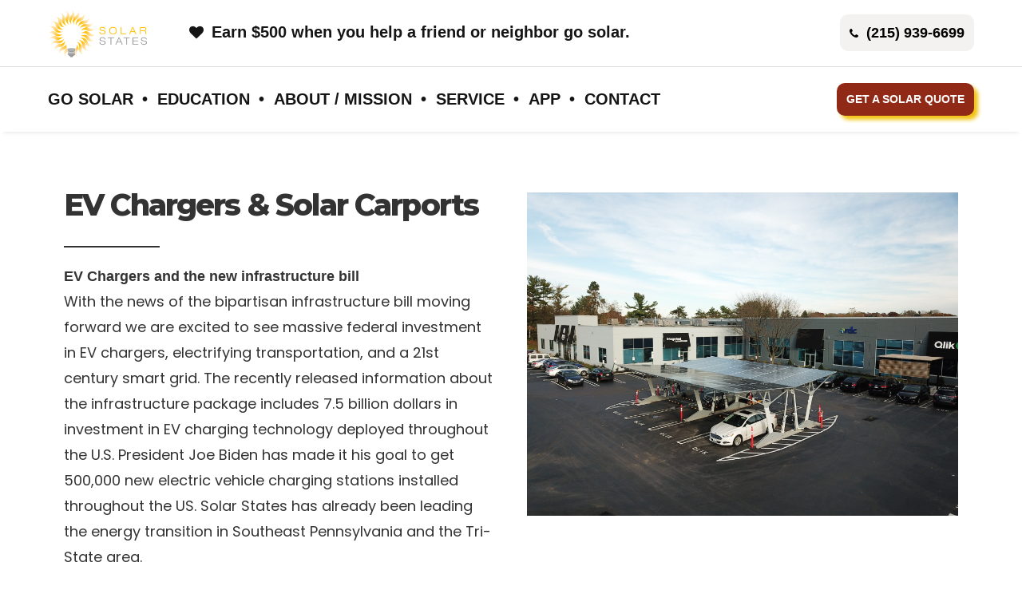

--- FILE ---
content_type: text/html; charset=utf-8
request_url: https://www.google.com/recaptcha/api2/anchor?ar=1&k=6LdS0NkUAAAAAGxCyWVJEfjQXpA-APm7vqRYraCz&co=aHR0cHM6Ly93d3cuc29sYXItc3RhdGVzLmNvbTo0NDM.&hl=en&v=PoyoqOPhxBO7pBk68S4YbpHZ&size=normal&anchor-ms=20000&execute-ms=30000&cb=gaq9i4uvfs8q
body_size: 50516
content:
<!DOCTYPE HTML><html dir="ltr" lang="en"><head><meta http-equiv="Content-Type" content="text/html; charset=UTF-8">
<meta http-equiv="X-UA-Compatible" content="IE=edge">
<title>reCAPTCHA</title>
<style type="text/css">
/* cyrillic-ext */
@font-face {
  font-family: 'Roboto';
  font-style: normal;
  font-weight: 400;
  font-stretch: 100%;
  src: url(//fonts.gstatic.com/s/roboto/v48/KFO7CnqEu92Fr1ME7kSn66aGLdTylUAMa3GUBHMdazTgWw.woff2) format('woff2');
  unicode-range: U+0460-052F, U+1C80-1C8A, U+20B4, U+2DE0-2DFF, U+A640-A69F, U+FE2E-FE2F;
}
/* cyrillic */
@font-face {
  font-family: 'Roboto';
  font-style: normal;
  font-weight: 400;
  font-stretch: 100%;
  src: url(//fonts.gstatic.com/s/roboto/v48/KFO7CnqEu92Fr1ME7kSn66aGLdTylUAMa3iUBHMdazTgWw.woff2) format('woff2');
  unicode-range: U+0301, U+0400-045F, U+0490-0491, U+04B0-04B1, U+2116;
}
/* greek-ext */
@font-face {
  font-family: 'Roboto';
  font-style: normal;
  font-weight: 400;
  font-stretch: 100%;
  src: url(//fonts.gstatic.com/s/roboto/v48/KFO7CnqEu92Fr1ME7kSn66aGLdTylUAMa3CUBHMdazTgWw.woff2) format('woff2');
  unicode-range: U+1F00-1FFF;
}
/* greek */
@font-face {
  font-family: 'Roboto';
  font-style: normal;
  font-weight: 400;
  font-stretch: 100%;
  src: url(//fonts.gstatic.com/s/roboto/v48/KFO7CnqEu92Fr1ME7kSn66aGLdTylUAMa3-UBHMdazTgWw.woff2) format('woff2');
  unicode-range: U+0370-0377, U+037A-037F, U+0384-038A, U+038C, U+038E-03A1, U+03A3-03FF;
}
/* math */
@font-face {
  font-family: 'Roboto';
  font-style: normal;
  font-weight: 400;
  font-stretch: 100%;
  src: url(//fonts.gstatic.com/s/roboto/v48/KFO7CnqEu92Fr1ME7kSn66aGLdTylUAMawCUBHMdazTgWw.woff2) format('woff2');
  unicode-range: U+0302-0303, U+0305, U+0307-0308, U+0310, U+0312, U+0315, U+031A, U+0326-0327, U+032C, U+032F-0330, U+0332-0333, U+0338, U+033A, U+0346, U+034D, U+0391-03A1, U+03A3-03A9, U+03B1-03C9, U+03D1, U+03D5-03D6, U+03F0-03F1, U+03F4-03F5, U+2016-2017, U+2034-2038, U+203C, U+2040, U+2043, U+2047, U+2050, U+2057, U+205F, U+2070-2071, U+2074-208E, U+2090-209C, U+20D0-20DC, U+20E1, U+20E5-20EF, U+2100-2112, U+2114-2115, U+2117-2121, U+2123-214F, U+2190, U+2192, U+2194-21AE, U+21B0-21E5, U+21F1-21F2, U+21F4-2211, U+2213-2214, U+2216-22FF, U+2308-230B, U+2310, U+2319, U+231C-2321, U+2336-237A, U+237C, U+2395, U+239B-23B7, U+23D0, U+23DC-23E1, U+2474-2475, U+25AF, U+25B3, U+25B7, U+25BD, U+25C1, U+25CA, U+25CC, U+25FB, U+266D-266F, U+27C0-27FF, U+2900-2AFF, U+2B0E-2B11, U+2B30-2B4C, U+2BFE, U+3030, U+FF5B, U+FF5D, U+1D400-1D7FF, U+1EE00-1EEFF;
}
/* symbols */
@font-face {
  font-family: 'Roboto';
  font-style: normal;
  font-weight: 400;
  font-stretch: 100%;
  src: url(//fonts.gstatic.com/s/roboto/v48/KFO7CnqEu92Fr1ME7kSn66aGLdTylUAMaxKUBHMdazTgWw.woff2) format('woff2');
  unicode-range: U+0001-000C, U+000E-001F, U+007F-009F, U+20DD-20E0, U+20E2-20E4, U+2150-218F, U+2190, U+2192, U+2194-2199, U+21AF, U+21E6-21F0, U+21F3, U+2218-2219, U+2299, U+22C4-22C6, U+2300-243F, U+2440-244A, U+2460-24FF, U+25A0-27BF, U+2800-28FF, U+2921-2922, U+2981, U+29BF, U+29EB, U+2B00-2BFF, U+4DC0-4DFF, U+FFF9-FFFB, U+10140-1018E, U+10190-1019C, U+101A0, U+101D0-101FD, U+102E0-102FB, U+10E60-10E7E, U+1D2C0-1D2D3, U+1D2E0-1D37F, U+1F000-1F0FF, U+1F100-1F1AD, U+1F1E6-1F1FF, U+1F30D-1F30F, U+1F315, U+1F31C, U+1F31E, U+1F320-1F32C, U+1F336, U+1F378, U+1F37D, U+1F382, U+1F393-1F39F, U+1F3A7-1F3A8, U+1F3AC-1F3AF, U+1F3C2, U+1F3C4-1F3C6, U+1F3CA-1F3CE, U+1F3D4-1F3E0, U+1F3ED, U+1F3F1-1F3F3, U+1F3F5-1F3F7, U+1F408, U+1F415, U+1F41F, U+1F426, U+1F43F, U+1F441-1F442, U+1F444, U+1F446-1F449, U+1F44C-1F44E, U+1F453, U+1F46A, U+1F47D, U+1F4A3, U+1F4B0, U+1F4B3, U+1F4B9, U+1F4BB, U+1F4BF, U+1F4C8-1F4CB, U+1F4D6, U+1F4DA, U+1F4DF, U+1F4E3-1F4E6, U+1F4EA-1F4ED, U+1F4F7, U+1F4F9-1F4FB, U+1F4FD-1F4FE, U+1F503, U+1F507-1F50B, U+1F50D, U+1F512-1F513, U+1F53E-1F54A, U+1F54F-1F5FA, U+1F610, U+1F650-1F67F, U+1F687, U+1F68D, U+1F691, U+1F694, U+1F698, U+1F6AD, U+1F6B2, U+1F6B9-1F6BA, U+1F6BC, U+1F6C6-1F6CF, U+1F6D3-1F6D7, U+1F6E0-1F6EA, U+1F6F0-1F6F3, U+1F6F7-1F6FC, U+1F700-1F7FF, U+1F800-1F80B, U+1F810-1F847, U+1F850-1F859, U+1F860-1F887, U+1F890-1F8AD, U+1F8B0-1F8BB, U+1F8C0-1F8C1, U+1F900-1F90B, U+1F93B, U+1F946, U+1F984, U+1F996, U+1F9E9, U+1FA00-1FA6F, U+1FA70-1FA7C, U+1FA80-1FA89, U+1FA8F-1FAC6, U+1FACE-1FADC, U+1FADF-1FAE9, U+1FAF0-1FAF8, U+1FB00-1FBFF;
}
/* vietnamese */
@font-face {
  font-family: 'Roboto';
  font-style: normal;
  font-weight: 400;
  font-stretch: 100%;
  src: url(//fonts.gstatic.com/s/roboto/v48/KFO7CnqEu92Fr1ME7kSn66aGLdTylUAMa3OUBHMdazTgWw.woff2) format('woff2');
  unicode-range: U+0102-0103, U+0110-0111, U+0128-0129, U+0168-0169, U+01A0-01A1, U+01AF-01B0, U+0300-0301, U+0303-0304, U+0308-0309, U+0323, U+0329, U+1EA0-1EF9, U+20AB;
}
/* latin-ext */
@font-face {
  font-family: 'Roboto';
  font-style: normal;
  font-weight: 400;
  font-stretch: 100%;
  src: url(//fonts.gstatic.com/s/roboto/v48/KFO7CnqEu92Fr1ME7kSn66aGLdTylUAMa3KUBHMdazTgWw.woff2) format('woff2');
  unicode-range: U+0100-02BA, U+02BD-02C5, U+02C7-02CC, U+02CE-02D7, U+02DD-02FF, U+0304, U+0308, U+0329, U+1D00-1DBF, U+1E00-1E9F, U+1EF2-1EFF, U+2020, U+20A0-20AB, U+20AD-20C0, U+2113, U+2C60-2C7F, U+A720-A7FF;
}
/* latin */
@font-face {
  font-family: 'Roboto';
  font-style: normal;
  font-weight: 400;
  font-stretch: 100%;
  src: url(//fonts.gstatic.com/s/roboto/v48/KFO7CnqEu92Fr1ME7kSn66aGLdTylUAMa3yUBHMdazQ.woff2) format('woff2');
  unicode-range: U+0000-00FF, U+0131, U+0152-0153, U+02BB-02BC, U+02C6, U+02DA, U+02DC, U+0304, U+0308, U+0329, U+2000-206F, U+20AC, U+2122, U+2191, U+2193, U+2212, U+2215, U+FEFF, U+FFFD;
}
/* cyrillic-ext */
@font-face {
  font-family: 'Roboto';
  font-style: normal;
  font-weight: 500;
  font-stretch: 100%;
  src: url(//fonts.gstatic.com/s/roboto/v48/KFO7CnqEu92Fr1ME7kSn66aGLdTylUAMa3GUBHMdazTgWw.woff2) format('woff2');
  unicode-range: U+0460-052F, U+1C80-1C8A, U+20B4, U+2DE0-2DFF, U+A640-A69F, U+FE2E-FE2F;
}
/* cyrillic */
@font-face {
  font-family: 'Roboto';
  font-style: normal;
  font-weight: 500;
  font-stretch: 100%;
  src: url(//fonts.gstatic.com/s/roboto/v48/KFO7CnqEu92Fr1ME7kSn66aGLdTylUAMa3iUBHMdazTgWw.woff2) format('woff2');
  unicode-range: U+0301, U+0400-045F, U+0490-0491, U+04B0-04B1, U+2116;
}
/* greek-ext */
@font-face {
  font-family: 'Roboto';
  font-style: normal;
  font-weight: 500;
  font-stretch: 100%;
  src: url(//fonts.gstatic.com/s/roboto/v48/KFO7CnqEu92Fr1ME7kSn66aGLdTylUAMa3CUBHMdazTgWw.woff2) format('woff2');
  unicode-range: U+1F00-1FFF;
}
/* greek */
@font-face {
  font-family: 'Roboto';
  font-style: normal;
  font-weight: 500;
  font-stretch: 100%;
  src: url(//fonts.gstatic.com/s/roboto/v48/KFO7CnqEu92Fr1ME7kSn66aGLdTylUAMa3-UBHMdazTgWw.woff2) format('woff2');
  unicode-range: U+0370-0377, U+037A-037F, U+0384-038A, U+038C, U+038E-03A1, U+03A3-03FF;
}
/* math */
@font-face {
  font-family: 'Roboto';
  font-style: normal;
  font-weight: 500;
  font-stretch: 100%;
  src: url(//fonts.gstatic.com/s/roboto/v48/KFO7CnqEu92Fr1ME7kSn66aGLdTylUAMawCUBHMdazTgWw.woff2) format('woff2');
  unicode-range: U+0302-0303, U+0305, U+0307-0308, U+0310, U+0312, U+0315, U+031A, U+0326-0327, U+032C, U+032F-0330, U+0332-0333, U+0338, U+033A, U+0346, U+034D, U+0391-03A1, U+03A3-03A9, U+03B1-03C9, U+03D1, U+03D5-03D6, U+03F0-03F1, U+03F4-03F5, U+2016-2017, U+2034-2038, U+203C, U+2040, U+2043, U+2047, U+2050, U+2057, U+205F, U+2070-2071, U+2074-208E, U+2090-209C, U+20D0-20DC, U+20E1, U+20E5-20EF, U+2100-2112, U+2114-2115, U+2117-2121, U+2123-214F, U+2190, U+2192, U+2194-21AE, U+21B0-21E5, U+21F1-21F2, U+21F4-2211, U+2213-2214, U+2216-22FF, U+2308-230B, U+2310, U+2319, U+231C-2321, U+2336-237A, U+237C, U+2395, U+239B-23B7, U+23D0, U+23DC-23E1, U+2474-2475, U+25AF, U+25B3, U+25B7, U+25BD, U+25C1, U+25CA, U+25CC, U+25FB, U+266D-266F, U+27C0-27FF, U+2900-2AFF, U+2B0E-2B11, U+2B30-2B4C, U+2BFE, U+3030, U+FF5B, U+FF5D, U+1D400-1D7FF, U+1EE00-1EEFF;
}
/* symbols */
@font-face {
  font-family: 'Roboto';
  font-style: normal;
  font-weight: 500;
  font-stretch: 100%;
  src: url(//fonts.gstatic.com/s/roboto/v48/KFO7CnqEu92Fr1ME7kSn66aGLdTylUAMaxKUBHMdazTgWw.woff2) format('woff2');
  unicode-range: U+0001-000C, U+000E-001F, U+007F-009F, U+20DD-20E0, U+20E2-20E4, U+2150-218F, U+2190, U+2192, U+2194-2199, U+21AF, U+21E6-21F0, U+21F3, U+2218-2219, U+2299, U+22C4-22C6, U+2300-243F, U+2440-244A, U+2460-24FF, U+25A0-27BF, U+2800-28FF, U+2921-2922, U+2981, U+29BF, U+29EB, U+2B00-2BFF, U+4DC0-4DFF, U+FFF9-FFFB, U+10140-1018E, U+10190-1019C, U+101A0, U+101D0-101FD, U+102E0-102FB, U+10E60-10E7E, U+1D2C0-1D2D3, U+1D2E0-1D37F, U+1F000-1F0FF, U+1F100-1F1AD, U+1F1E6-1F1FF, U+1F30D-1F30F, U+1F315, U+1F31C, U+1F31E, U+1F320-1F32C, U+1F336, U+1F378, U+1F37D, U+1F382, U+1F393-1F39F, U+1F3A7-1F3A8, U+1F3AC-1F3AF, U+1F3C2, U+1F3C4-1F3C6, U+1F3CA-1F3CE, U+1F3D4-1F3E0, U+1F3ED, U+1F3F1-1F3F3, U+1F3F5-1F3F7, U+1F408, U+1F415, U+1F41F, U+1F426, U+1F43F, U+1F441-1F442, U+1F444, U+1F446-1F449, U+1F44C-1F44E, U+1F453, U+1F46A, U+1F47D, U+1F4A3, U+1F4B0, U+1F4B3, U+1F4B9, U+1F4BB, U+1F4BF, U+1F4C8-1F4CB, U+1F4D6, U+1F4DA, U+1F4DF, U+1F4E3-1F4E6, U+1F4EA-1F4ED, U+1F4F7, U+1F4F9-1F4FB, U+1F4FD-1F4FE, U+1F503, U+1F507-1F50B, U+1F50D, U+1F512-1F513, U+1F53E-1F54A, U+1F54F-1F5FA, U+1F610, U+1F650-1F67F, U+1F687, U+1F68D, U+1F691, U+1F694, U+1F698, U+1F6AD, U+1F6B2, U+1F6B9-1F6BA, U+1F6BC, U+1F6C6-1F6CF, U+1F6D3-1F6D7, U+1F6E0-1F6EA, U+1F6F0-1F6F3, U+1F6F7-1F6FC, U+1F700-1F7FF, U+1F800-1F80B, U+1F810-1F847, U+1F850-1F859, U+1F860-1F887, U+1F890-1F8AD, U+1F8B0-1F8BB, U+1F8C0-1F8C1, U+1F900-1F90B, U+1F93B, U+1F946, U+1F984, U+1F996, U+1F9E9, U+1FA00-1FA6F, U+1FA70-1FA7C, U+1FA80-1FA89, U+1FA8F-1FAC6, U+1FACE-1FADC, U+1FADF-1FAE9, U+1FAF0-1FAF8, U+1FB00-1FBFF;
}
/* vietnamese */
@font-face {
  font-family: 'Roboto';
  font-style: normal;
  font-weight: 500;
  font-stretch: 100%;
  src: url(//fonts.gstatic.com/s/roboto/v48/KFO7CnqEu92Fr1ME7kSn66aGLdTylUAMa3OUBHMdazTgWw.woff2) format('woff2');
  unicode-range: U+0102-0103, U+0110-0111, U+0128-0129, U+0168-0169, U+01A0-01A1, U+01AF-01B0, U+0300-0301, U+0303-0304, U+0308-0309, U+0323, U+0329, U+1EA0-1EF9, U+20AB;
}
/* latin-ext */
@font-face {
  font-family: 'Roboto';
  font-style: normal;
  font-weight: 500;
  font-stretch: 100%;
  src: url(//fonts.gstatic.com/s/roboto/v48/KFO7CnqEu92Fr1ME7kSn66aGLdTylUAMa3KUBHMdazTgWw.woff2) format('woff2');
  unicode-range: U+0100-02BA, U+02BD-02C5, U+02C7-02CC, U+02CE-02D7, U+02DD-02FF, U+0304, U+0308, U+0329, U+1D00-1DBF, U+1E00-1E9F, U+1EF2-1EFF, U+2020, U+20A0-20AB, U+20AD-20C0, U+2113, U+2C60-2C7F, U+A720-A7FF;
}
/* latin */
@font-face {
  font-family: 'Roboto';
  font-style: normal;
  font-weight: 500;
  font-stretch: 100%;
  src: url(//fonts.gstatic.com/s/roboto/v48/KFO7CnqEu92Fr1ME7kSn66aGLdTylUAMa3yUBHMdazQ.woff2) format('woff2');
  unicode-range: U+0000-00FF, U+0131, U+0152-0153, U+02BB-02BC, U+02C6, U+02DA, U+02DC, U+0304, U+0308, U+0329, U+2000-206F, U+20AC, U+2122, U+2191, U+2193, U+2212, U+2215, U+FEFF, U+FFFD;
}
/* cyrillic-ext */
@font-face {
  font-family: 'Roboto';
  font-style: normal;
  font-weight: 900;
  font-stretch: 100%;
  src: url(//fonts.gstatic.com/s/roboto/v48/KFO7CnqEu92Fr1ME7kSn66aGLdTylUAMa3GUBHMdazTgWw.woff2) format('woff2');
  unicode-range: U+0460-052F, U+1C80-1C8A, U+20B4, U+2DE0-2DFF, U+A640-A69F, U+FE2E-FE2F;
}
/* cyrillic */
@font-face {
  font-family: 'Roboto';
  font-style: normal;
  font-weight: 900;
  font-stretch: 100%;
  src: url(//fonts.gstatic.com/s/roboto/v48/KFO7CnqEu92Fr1ME7kSn66aGLdTylUAMa3iUBHMdazTgWw.woff2) format('woff2');
  unicode-range: U+0301, U+0400-045F, U+0490-0491, U+04B0-04B1, U+2116;
}
/* greek-ext */
@font-face {
  font-family: 'Roboto';
  font-style: normal;
  font-weight: 900;
  font-stretch: 100%;
  src: url(//fonts.gstatic.com/s/roboto/v48/KFO7CnqEu92Fr1ME7kSn66aGLdTylUAMa3CUBHMdazTgWw.woff2) format('woff2');
  unicode-range: U+1F00-1FFF;
}
/* greek */
@font-face {
  font-family: 'Roboto';
  font-style: normal;
  font-weight: 900;
  font-stretch: 100%;
  src: url(//fonts.gstatic.com/s/roboto/v48/KFO7CnqEu92Fr1ME7kSn66aGLdTylUAMa3-UBHMdazTgWw.woff2) format('woff2');
  unicode-range: U+0370-0377, U+037A-037F, U+0384-038A, U+038C, U+038E-03A1, U+03A3-03FF;
}
/* math */
@font-face {
  font-family: 'Roboto';
  font-style: normal;
  font-weight: 900;
  font-stretch: 100%;
  src: url(//fonts.gstatic.com/s/roboto/v48/KFO7CnqEu92Fr1ME7kSn66aGLdTylUAMawCUBHMdazTgWw.woff2) format('woff2');
  unicode-range: U+0302-0303, U+0305, U+0307-0308, U+0310, U+0312, U+0315, U+031A, U+0326-0327, U+032C, U+032F-0330, U+0332-0333, U+0338, U+033A, U+0346, U+034D, U+0391-03A1, U+03A3-03A9, U+03B1-03C9, U+03D1, U+03D5-03D6, U+03F0-03F1, U+03F4-03F5, U+2016-2017, U+2034-2038, U+203C, U+2040, U+2043, U+2047, U+2050, U+2057, U+205F, U+2070-2071, U+2074-208E, U+2090-209C, U+20D0-20DC, U+20E1, U+20E5-20EF, U+2100-2112, U+2114-2115, U+2117-2121, U+2123-214F, U+2190, U+2192, U+2194-21AE, U+21B0-21E5, U+21F1-21F2, U+21F4-2211, U+2213-2214, U+2216-22FF, U+2308-230B, U+2310, U+2319, U+231C-2321, U+2336-237A, U+237C, U+2395, U+239B-23B7, U+23D0, U+23DC-23E1, U+2474-2475, U+25AF, U+25B3, U+25B7, U+25BD, U+25C1, U+25CA, U+25CC, U+25FB, U+266D-266F, U+27C0-27FF, U+2900-2AFF, U+2B0E-2B11, U+2B30-2B4C, U+2BFE, U+3030, U+FF5B, U+FF5D, U+1D400-1D7FF, U+1EE00-1EEFF;
}
/* symbols */
@font-face {
  font-family: 'Roboto';
  font-style: normal;
  font-weight: 900;
  font-stretch: 100%;
  src: url(//fonts.gstatic.com/s/roboto/v48/KFO7CnqEu92Fr1ME7kSn66aGLdTylUAMaxKUBHMdazTgWw.woff2) format('woff2');
  unicode-range: U+0001-000C, U+000E-001F, U+007F-009F, U+20DD-20E0, U+20E2-20E4, U+2150-218F, U+2190, U+2192, U+2194-2199, U+21AF, U+21E6-21F0, U+21F3, U+2218-2219, U+2299, U+22C4-22C6, U+2300-243F, U+2440-244A, U+2460-24FF, U+25A0-27BF, U+2800-28FF, U+2921-2922, U+2981, U+29BF, U+29EB, U+2B00-2BFF, U+4DC0-4DFF, U+FFF9-FFFB, U+10140-1018E, U+10190-1019C, U+101A0, U+101D0-101FD, U+102E0-102FB, U+10E60-10E7E, U+1D2C0-1D2D3, U+1D2E0-1D37F, U+1F000-1F0FF, U+1F100-1F1AD, U+1F1E6-1F1FF, U+1F30D-1F30F, U+1F315, U+1F31C, U+1F31E, U+1F320-1F32C, U+1F336, U+1F378, U+1F37D, U+1F382, U+1F393-1F39F, U+1F3A7-1F3A8, U+1F3AC-1F3AF, U+1F3C2, U+1F3C4-1F3C6, U+1F3CA-1F3CE, U+1F3D4-1F3E0, U+1F3ED, U+1F3F1-1F3F3, U+1F3F5-1F3F7, U+1F408, U+1F415, U+1F41F, U+1F426, U+1F43F, U+1F441-1F442, U+1F444, U+1F446-1F449, U+1F44C-1F44E, U+1F453, U+1F46A, U+1F47D, U+1F4A3, U+1F4B0, U+1F4B3, U+1F4B9, U+1F4BB, U+1F4BF, U+1F4C8-1F4CB, U+1F4D6, U+1F4DA, U+1F4DF, U+1F4E3-1F4E6, U+1F4EA-1F4ED, U+1F4F7, U+1F4F9-1F4FB, U+1F4FD-1F4FE, U+1F503, U+1F507-1F50B, U+1F50D, U+1F512-1F513, U+1F53E-1F54A, U+1F54F-1F5FA, U+1F610, U+1F650-1F67F, U+1F687, U+1F68D, U+1F691, U+1F694, U+1F698, U+1F6AD, U+1F6B2, U+1F6B9-1F6BA, U+1F6BC, U+1F6C6-1F6CF, U+1F6D3-1F6D7, U+1F6E0-1F6EA, U+1F6F0-1F6F3, U+1F6F7-1F6FC, U+1F700-1F7FF, U+1F800-1F80B, U+1F810-1F847, U+1F850-1F859, U+1F860-1F887, U+1F890-1F8AD, U+1F8B0-1F8BB, U+1F8C0-1F8C1, U+1F900-1F90B, U+1F93B, U+1F946, U+1F984, U+1F996, U+1F9E9, U+1FA00-1FA6F, U+1FA70-1FA7C, U+1FA80-1FA89, U+1FA8F-1FAC6, U+1FACE-1FADC, U+1FADF-1FAE9, U+1FAF0-1FAF8, U+1FB00-1FBFF;
}
/* vietnamese */
@font-face {
  font-family: 'Roboto';
  font-style: normal;
  font-weight: 900;
  font-stretch: 100%;
  src: url(//fonts.gstatic.com/s/roboto/v48/KFO7CnqEu92Fr1ME7kSn66aGLdTylUAMa3OUBHMdazTgWw.woff2) format('woff2');
  unicode-range: U+0102-0103, U+0110-0111, U+0128-0129, U+0168-0169, U+01A0-01A1, U+01AF-01B0, U+0300-0301, U+0303-0304, U+0308-0309, U+0323, U+0329, U+1EA0-1EF9, U+20AB;
}
/* latin-ext */
@font-face {
  font-family: 'Roboto';
  font-style: normal;
  font-weight: 900;
  font-stretch: 100%;
  src: url(//fonts.gstatic.com/s/roboto/v48/KFO7CnqEu92Fr1ME7kSn66aGLdTylUAMa3KUBHMdazTgWw.woff2) format('woff2');
  unicode-range: U+0100-02BA, U+02BD-02C5, U+02C7-02CC, U+02CE-02D7, U+02DD-02FF, U+0304, U+0308, U+0329, U+1D00-1DBF, U+1E00-1E9F, U+1EF2-1EFF, U+2020, U+20A0-20AB, U+20AD-20C0, U+2113, U+2C60-2C7F, U+A720-A7FF;
}
/* latin */
@font-face {
  font-family: 'Roboto';
  font-style: normal;
  font-weight: 900;
  font-stretch: 100%;
  src: url(//fonts.gstatic.com/s/roboto/v48/KFO7CnqEu92Fr1ME7kSn66aGLdTylUAMa3yUBHMdazQ.woff2) format('woff2');
  unicode-range: U+0000-00FF, U+0131, U+0152-0153, U+02BB-02BC, U+02C6, U+02DA, U+02DC, U+0304, U+0308, U+0329, U+2000-206F, U+20AC, U+2122, U+2191, U+2193, U+2212, U+2215, U+FEFF, U+FFFD;
}

</style>
<link rel="stylesheet" type="text/css" href="https://www.gstatic.com/recaptcha/releases/PoyoqOPhxBO7pBk68S4YbpHZ/styles__ltr.css">
<script nonce="DxwJ3yFtSBc732Wyl1j0SA" type="text/javascript">window['__recaptcha_api'] = 'https://www.google.com/recaptcha/api2/';</script>
<script type="text/javascript" src="https://www.gstatic.com/recaptcha/releases/PoyoqOPhxBO7pBk68S4YbpHZ/recaptcha__en.js" nonce="DxwJ3yFtSBc732Wyl1j0SA">
      
    </script></head>
<body><div id="rc-anchor-alert" class="rc-anchor-alert"></div>
<input type="hidden" id="recaptcha-token" value="[base64]">
<script type="text/javascript" nonce="DxwJ3yFtSBc732Wyl1j0SA">
      recaptcha.anchor.Main.init("[\x22ainput\x22,[\x22bgdata\x22,\x22\x22,\[base64]/[base64]/[base64]/[base64]/[base64]/UltsKytdPUU6KEU8MjA0OD9SW2wrK109RT4+NnwxOTI6KChFJjY0NTEyKT09NTUyOTYmJk0rMTxjLmxlbmd0aCYmKGMuY2hhckNvZGVBdChNKzEpJjY0NTEyKT09NTYzMjA/[base64]/[base64]/[base64]/[base64]/[base64]/[base64]/[base64]\x22,\[base64]\\u003d\x22,\x22EsKwBMKCCAscw7YqNsOqOcOOccOswqp/[base64]/Z8OoEMKrw7LDmcOBwr7DjCXCisOXQcOBwpI+DkDDrR7CgcOMw7rCvcKJw7/CoXjCl8O4wqE3QsKwS8KLXUYBw61Sw6ELfHYUIsOLUR/[base64]/[base64]/CnHJuwpUULcOfT8OAwoNBRsOmDmkmwpXChsKjScOBwr/DqllgA8KGw5fChMOuUAzDksOqUMOSw7bDjMK4F8OgSsOSwqHDq20Pw6wkwqnDrlJXTsKRdCh0w7zCkRfCucOHcMOFXcOvw7PCjcOLRMKXwqXDnMOnwrZnZkM1wqnCisK7w6dKfsOWfcKpwolXWcKlwqFaw6nCk8Owc8O1w6TDsMKzNETDmg/DnsKOw7jCvcKYQUtwEcO8RsOrwogOwpQwNkMkBAxYwqzCh1/CgcK5cSnDiUvClEUiVHXDhz4FC8KnWMOFEFjCp0vDsMKrwrVlwrMpLgTCtsK/w5oDDEPCphLDuEx5JMO/w5PDoQpPw53CvcOQNHgnw5vCvMOCcU3CrF0bw59QTMKMbMKTw7/DskPDv8KmwqTCu8KxwoRybsOAwq7CjAk4w7/[base64]/Ch8O4ASHCojDCj8K+wopKwozDqsKmc8K1wo4POyZ0wrXDocKFKzo5CsOUU8OYCWnDjsO5wrFqNsOMRg4ww5/CiMOJZcOhw7HCokXCj2sPRyQmWU7Du8KpwrHCnnkESsOrF8O7w6/DrMKJdsKow74ZC8O3wpsQwq9twpPChsKJBMKlwqfDgcKUQsOhw4zDmMOtw6/[base64]/Dl8Odw6Ixw44cwojDgEvCgsOpHhYmUMKMSS8EFsOOwpPCsMOsw5LCisK8w4nCncKHf23DucOPwpHDhMKtYkkvwoUlGDEAMMOnGsKdT8KJwrkLw6BpE00+w43Duwx1wpAPwrbClRQawoTCl8K1wp/CpDxlTTtwWH3Cm8OALl8GwqFeQ8KUw7VpCcKUNMK8w4PCpzrDvcOLwrjDtixZw5nCui3CjcOmOcKww6TDl0g8w4g+BcOCw5AXCxTCvxZBKcORw4jDrcOsw67DtScvwp1gPW/Cu1LCkUzDm8KRey8xwqPDosO2w4HCu8KDwpXCk8K2CTzDusOQw7rCryVWwqDCi1HCjMO1RcKzw6HChMOxQmzDqGnCusOhLMOywqXDu3xWwrjDpsO+w5V1GcOVBGTCqcK2RQZ0w63ChxhAQcKQwp9ZeMKZw7hVwrdJw4gewrYWesK8w6PCv8KSwrfDr8O/IEXCs1fDsk/CkisTwobCgQUcOsKiw7tsS8K0PQoDOhJnJsOewqTDqcKWw7TCkcKufMOmOUgXCsKsZ144wpPDrcOyw43CvMOow5o/w5x5LsOnwrvDmC/[base64]/CrAXCi2cYJUFnw5vCicOGERLDr8Okwq9jwrHDucOpwqXCpMOXw5zCscODwqrCo8KiNsOcQcKkwrrCuVVCw6/ChiE4UMODKCgcK8OWw6p+wq0bw6fDksOHF0RQwowAQ8O/wol2w5HChELChXbCi3glwobCgg9ww4lPEGTCs0zDsMOQP8OeHQEvfMONXMO6KVHDhjHCocKFUgrDtsOZwozDvCEXcsOLR8ONw5IBV8OUw43CqjN1w67CmsOAGB/DoA3DqcKnw4XCjSLDlHZ/csK+LX3Dr2bDpMKJw6g6VcObdQcAGsKWw7HDg3HDisKcFcKHw7LDv8KRw5gFAw7ChnrDkxgcw5hjwrjDpcKaw4PClsOtw53DqilYesKYQUkkcEzDh1AGwpfCpkzClBTDmMOnwoBjwpojHMKVJ8O0BsO+w5hrYCnDj8O7w4N+G8ObezDDqcK+woLCp8K1XBjCumcYSMO/w4/CoXHCmV7ClT3CocKjNMO/w5Rje8O/eBYpN8O5w6nDu8KswphmcX/Di8Kxw4DCnzzCkgXDpFVnMsO6ZsKFwr7CmsKRwo3DvR3DncK1fsKOMm/DkMKcwrB3T1TDnh/DscKMYAtuw4NSw6B3wpNAw7TDpMO3f8Osw6bCrcOYfSkdwp0Jw5QdfcO0BFxpwpNawpPCocOIc0J8csOGwrfCrsOlw77Cqip6JMOIDsOceic3C0fCvGtFwq7Cr8OXw6TCp8KUw5zDisK/wp4YwpLDijo/wqM+NQFUS8KPwpDDnCPChQjCqRxqw67Cj8KPAW3CiB9NS3nCtx7CuW8Mwql2w4XDj8Klw6PDtV/[base64]/DhgDDkCd4JsOqw6rDuMOVw4kYFn/DiltnwozCgUzCsWZ/[base64]/w5hLw7EYK8OAFsKUbcOtPw/CmG3CrMOuJmphw7BRwotIwpnCoHcZe21uJMKow7RfO3LCi8OFV8OlAMKdw44cw53CrSvDmWLCgzXCg8KuM8K2Wm8hI29MP8KXS8OmQMORKmEUw7zCsSDDgcKIAcK7wrnCs8KwwrImU8O/w57CuQTDt8K/woHCtyNNwrlmw7DCrsKHw7jCtUnDtRc1wpXCsMKBw5Ihw4HDsClNwqXClGhcJ8OhLcOhw5Juw6tzw4/CssOVQQxdw7MOw57Com7DhW3DgGfDpkgsw6xXasKcf2HDrxsDJCIKW8KRwoPCmQ1Owp/[base64]/[base64]/[base64]/CsCLDvUHCgi7ChTIGU2Yfwr7DvhfCgcKOUigAFl7Dt8O9aHjDoxbDmRPCoMKew6fDtMOVBH/DllUGwqc7w6ZjwodMwodDb8KhDU12L17CjsKhw609w7YGEcOvwoBaw77DsFvCgcK2e8KjwrrCnsKoOcO9wprDuMO0Y8OXdsKkw73DssOswp80w7YuwqXDhSgjw4jCuAnDssKBwrJVw6nCqMOMVlfCgMOXCwHDpX/CvsKEOHHCjMOVw7nDm3Ybw6d5w5xyEsKrU3d3PHYqwrNew6DDrid/F8OUHcKSbcOsw5TCu8OKJjfCtcOtM8KUH8K2wpkzw51yw7bCmMOcw6tdwqrDhsKWwrkHwovDqUfClBoswr8UwqN3w6TCkSp3Y8K3w7HDusOObGcDTMKjw4xlw5LCqV45woLDtMOFwpTCvsK/wqzCi8K7EMKlwohiwoQpw75FwqzCkGskw5TCrSzDiGLDhi9sbcOewrNDw7sDFMOJwqHDu8KVcyzCoiJzQAPCr8KHEcK5wprDtw/CiHsSRsKiw7V7wq5fMQwXw5XDm8OAW8OaD8Kpw5lQw6rDl2HDssKIHhrDgTjCq8O4w4dPPB/[base64]/Dj8OQw6nClsKKWsK0w5DCqGFPLg0TV8OmbhNNEsOxEcKtClwrwqrCrcOnZMK+U10ywrLDo0sowqEwAsKuwqrCvHAJw4EaFsKJw5XCmcODwpbCpsKMDcOCcUFREwvDlMOzw7g2wp9qUn9xw7/[base64]/Ct2XDi8Odw7EpaMK0R2opHsOXwrrCisO5wo3DgFZ0wro/w4zCoGcfazVxw5XCuXzDmE5OXDkFLBxzw6LDsTl9DylldsK7w645w6PCk8OfTMOuwqRmYMKyCsK+V3Nzwr/DjyfCrsK6wr3CjHHCvmjDqy0dOD81Oj1pCsKVwoZPw4xQC2FSwqfCiQIcw7jCl1t6woYOI0jCg1sLw4nCqsK3w79dMnLClHnDtsKiFcKrwp3Dp2M+G8KzwpPDrsKPckp8wpXCk8OeVcOrwoPDliXDhgk0T8O7wqTDkcOvIcKXwp5Sw7krB2/CscKLPx1qCTvCkFbDssK0w5rCi8OJwrvCscK+VMKAw7bDnUXDm1PDnXA3w7fDjcKjYsOmF8KQNR4hw7k5w7cGdh/Cnx9UwpvDlyLCkRwrwpPDvSPCumtWw4XCv3MIwqxMw7vDojHCojEiw5vCh0RmPml/WXjDkhkLO8OgdXnCt8K9dsOowqEjMcKzwqrDk8Otw4jCuEjCs0gpYR4UCyoSw6rDimZDeF3DplNaw6rDj8OZw6BuTsO6w4jDlxskDMKrQ27DlivDhkYdwoXDh8KmaCoaw5/DlR/Do8OgYsKRwodKwr8fw747fcOHRsKsw4rDusK9Pg5NwovDmcONw6FPUMOaw6/DjCbChsKIwrkhw6bCv8ONwp3Cv8KPwpDDrcK5w65/w6rDncOZX106fsKYwrjDu8Otw5cQDjg9wrxFQlvCtB/DpcOLw43CgMKsV8KVXwzDh342wpUrw4p6wq7CpQHDg8O/TzPDg0LDhMK0wrnDoUXDv0nCg8KrwoRAHlTClGY8wqpPw6p7w4BxcMOdEiNtw7/CjMOSwr3CsiXCih3Cv2LDl3vCngJlXcKZXmlmKsOfwqjDoSBmw7TCtAfDuMKBBcK7MkLCjcK3w6PDpXzDojAbw7/[base64]/dMKFw57CiX1qwrcjeT4mwp/DiEHDrMOJwq/DpMOWEQ9dw5HDusOkwr/CqlrCkA9Sw6hWV8OYMcOLwpXCncOZwp/DjH7Dp8K9U8KFf8KDwrPDn2JMNUhtQMOSccKfG8KZwqbCm8Oxw4Urw4hVw4bDjCcCwovCjmPDlnvCvxnCoFUlw6TDsMKXP8Kbw5hkaR0+wrbCi8O0D27Ck3Frwp4dw7YiKcKRZ1cLTcKwaH7DiRtjw6oMwonDrsOGc8KcI8OLwqV3w5fCg8K6e8KNUcKvTcO4N0o/wr7Cl8KCKFvCiUDDv8KMQl8CKm0xKzrCqcKhFsOGw6FUNMKlw6odGnDCkgnCr1bCr3TCq8OKcC3DvcOOW8K5wrwvAcO2fTbCtsOOa3wfBMO/MyYwwpJKacKeYzPDm8O0wrfCvRprQ8KKBxUlw74jw7HChMO7DcKoRsOTwrxUwojDrsKWw7/[base64]/DnB9Dwrh3wrdZOFxewoXCjsK1O8OveG3Ci2MDwoDDr8OBw6PCpm1gw63Dm8KpGMKUNjZubwPDuUZVU8KxwqPDp30tNkUhVAPCkHnDuRASwrIqP0LDoSfDq3V4A8Ojw7vDg1nDm8ODH3NAw704S2BewrvDjsOgw6IAwqsJw6ViwoXDsglOV3/[base64]/Dgm8wwrZRS2rDtidwwqfCjsKIYjTCk8KjacOYw4nDuQg2NMOHwrrDuhtELMOPw68Ew49tw5LDkxHDoRgpD8KBw74gw6pkw7IZSMOWeRHDsMKOw5wIYMKra8KMLnbDkMKUNRQvw6A5w6bCq8KRXiTCgMOIXsOgfcKmesOVW8KxLsOywr7ClhEHwoZ/e8KrOcK/w6Fvwo1Se8OecsKhYMOCdMKAw70EekDCnmDDm8OfwozDkcOtX8KHw7rDjsKOw75hFMK7MMK/w7Yjwrsvw4tZwrRewoLDrMOsw6/CiUtkXMKRDsKJw7hmwrPCjsKFw4tFeiRYw6PDu018AAfCp2IFC8K1wrs/wonDmzl2wqLDgRLDlsOVwp/DusOJw4rDosKIwopLSsK2ISbCmMO1FcKsJMKvwr0Cw4jDr145wqTDqV9vwoXDqEpkciDCjVPCicKXwqDCtsOsw4d6AiRDw67CosK1d8KVw5ZnwqrCscOpwqbCqcKOMcK8w47Ck1pnw7UqX0kVwrk1R8O6ciF1w5MJwqbCrEcuw6bCm8KkMipkez/DiyfCtcO2w4rDgcKxwrAQMFdNwo3DthPCrsKTHUshwobCkMKPwqVCFEI0wr/Cm3rCksONwqMvfsOoScKIwqPCsnzDusKfw5pYwrUeKcOIw6oqScKvw7fCucKRwqfClGrChsKawoxQw7AXwplNUsO7w7xMwrfCmiBwJ2rDnsOGwoUAXQcPwoTDjRPCgsKDw6Apw7zDrW/DlRtEaWPDmRPDlGAudmLDqy3CnMK9w5/CgsKXw4kRRcOCf8OHw5HDmQDDjwjCnQvDgETDvF/Cq8KuwqB7wrxFw5JcWCPCgsOuwpXDlcKew4XCmyHDmsKdw7EQPSgaw4Avw5ocSFzCpMOzw58Rw4NzGi3DrcKVQcK8Y1I7wo50NlXCvMK6woTDpsOhV0TCnhvChMKoesOWPcO3wpHCsMOXMx9EwpHCvMK9NsKxJDLDmVbCt8O7w4gvCzDCnQ/[base64]/GX3CuX5LcQFmVXjCsxvCkcKDeFoEwpnDk3ttwozDlsKIw7TCmcOKDFPCvi3DrAzDgX9LJsO6KBEiwrfDiMOoD8O9MWATRcKNw7wTw5zDp8Ovd8OqVWPDmTXCj8KSMcKyKcKYw5xAw4DCpG4CSMKbwrQMwohtwox/[base64]/[base64]/DsQHDmgfDhcKnW8OrwrsZKgTCsQbCrxjCmhPCugY0wrcWwqhxw7/DkzjDjBbDqsOYcVPDkUbDkcKuCcK6FD1OG1zDjVogwqvCmcOnw5fDj8OdwqTDshjCgW3Dl1HDgybDgMKoe8KSwrwEwptLUl1ewoDChjhBw4xoJlt6wp0wPMOWGSTChw19w6ckTMKHBcKUwqcBwrjDqcOZaMOUEMKDXj0wwqzDqsKHawZAAsK/[base64]/DqsKeEhlZeyHCnF1Iwqtzw7U3OHlVw6UBDMOoasK9Ey0GBFtFwpHDt8KFYzXDgwACFBrDuH07YsKHCsKEw4VxXl1Iw68Aw4PCmBDCg8KRwpVXSE/[base64]/DtAhTC8KVY1IkSlXCjsKwwrbDlktAwooXLloIRDkxw4t9VSoGw5R+w444QUZ5wonDlMKAw6TCpsKAw5ZyKMOWw7jDh8K7HUDDh3vCicKXEMOWQsKWw7DDl8K5BTFdNgzCpUQ5T8OTb8KNNFB4AjZNwqxpw7jCksKWUGUpDcKjw7fDjsO+JMOpwrzDiMKmMn/DpUtSw7MMEHBsw7Bww6XDp8KkAcKiSSwpaMKfwp8UfAdqWGPCkMO7w48Rw5bDnQXDj1c1XXtYwqh7wqnDsMOYwqcqwofCkyrCrsK9CsOOw6/DisOcDg/DpTnDucOowpQJag0Vw6h+wrpvw7PCulTDln4CCcOQKiB9wo3CrxnCnMO1AcK8DsKnNMKWwo3CqcOOw7RmHxtaw6HDiMOOw4bDv8Kkw5YuTsOUdcO+w7JkwqHDpnjCpcKjw6fDmH3DoVJ7ExbDucKOw5hTw4bDn2TCvMO8UcKyOMK6w47DlMOlwoZbwp/ChTTCs8Kuw6HCj2DCvMK4KMOlDcOabRLCmcKHYMKpHkJWwqhmw5XDj1XCl8O2w7BOwpgITi5/w63DqMKrw5LDjMO4w4LDo8Kvw7Njw5lYPsKPVsO2w7LCqMKJw57DlcKVwrkow7DDmHdpaXIwfsODw5EMw6PCrVrDgwLDnsO8wp7DnxTCucKawoRXw53DvmzDqyAmw49SBcK8L8KVeXnDqMKLwpEpCMKVeSw2XMK7wpVnw5XCmX/DjMOaw7E4BFs+woMaTmxEw4xaYMOaBErDhcO8S1fDg8KnN8KBFiPCljnDu8O1w5TChcK2JwBxwpNEwq9Dfn56M8KdNcORwrXDhsOKMzHCj8Ovwq49w5gHw5dbwoTCksK8YMOYw4/[base64]/Du8O2I1EbScOBwrvDqW8eAcOyw6zCpADCq8Oow7giYj96w6DDlUvCk8KQw5g6wrfCpsKlwpvClBtXQVfDgcKKDsKIw4XCt8K9wptrwo3Cs8KAbGzDksKXJULCv8KxKXPCjQfDnsOeOxnDrCHDvcKVwp4mFcK2HcKLL8KPXhLDuMKLYcOYNsOTccK3wo/Dg8KCYjV6wpjCs8OULhXCo8OCIMO5OsO1wrw5wp46b8ORw4XDu8ORPcOtERfDg1/CtMORw6hUwqNNwop9w4HCp3bDiUfCuw/CpmnDisO/RcO3wpzDscK1wrzDm8OYwqzCjUw5dsObeHLCrAM5w57CqXhWw6R6M33CkS7CsULCj8O4fcOMK8OFAMOXbDx/JHQTwp5jEMKRw4PCjnJqw7sjw4rDvMKwXMKGwokTw53CgArCviNAOgDDnFrCsCw/w7NUw7Z9Yl7CrcOKw73CtcKNw6Mvw7TDlsORw7hjwqwDQ8OeKsO8DsO/V8Oww7/DucOtw5XDkcOOH0szMgFlwqbDisKIUFrDmhFpVMOhEcO9wqHCpcORF8KIQ8K/wpjCosOvwqvDusKWFSB+wrtTwpwxa8OOO8OAP8O4w4pIacK7K2vDv3bDvMO5w6wvQ1/[base64]/[base64]/DncKuw6IJwq3CjsKZwrFcwqI/[base64]/[base64]/DsysrwrbDowsFw7HCgsKFa8Kbw5NHw6syG8OfPQ7DqMO9RsKvQXPDhiB4LWoqCRTDixVQB3rCs8OFUm1iwoVBw6BWI285QcK2w6vCqlPChsOeUAbDscKGDiglwrtsw6NyWMKrMMOmwq8fw5jCrMO/wodcwpYOwoFoKxjCqS/[base64]/[base64]/[base64]/DtkcKUnloRMK8bsKswrXDjsO1w4wkCsOAwoTCl8OZw7AYdUAHa8Kew6dKecKGKx/DpF3DgXk9dMO8woTDql4ES0kNwrzDkmUdwq3DvFsYRF4nBsO1WBpbw4TCjU/[base64]/wpt2w5rClMKXw7kwDh0/LcKMCCY6IUYewrXDuRPCuhtlbQQ4w67CjRYHw73DlVlzw73Dkg3Dq8KIPcKcOUofwqrCp8Ogw6PDnsK7wr/DhcOkwr3Cg8KxwrjDsBXDkG0twpNOwpDDqBrDh8KyBwoLV0d2w58tMCtQw5IOCMOTFFtKbQzCi8Kzw7DDnsKLw7huw6xZw59eWErCll3CuMKXD2FpwoIOV8OWJcKSwowVRcKNwrEEwo1XAEEJw48tw6c5Y8ODLGLCqBHCrSNAw7vDmsKRwoLCmsK8w4zDnB7CmU/DscK4SsODw63CmcKKDMKew6zCoQZhw7U2MMKQw6ERwrB2wpPCtcK9NsKZwq9FwowjaAfDt8O7wrLDgwQmwr7DisKkNsO0wrQ4wqHDtCrDsMKMw7LCrMKYCT7DqifDisOfw54jwrTDksKEwqAKw70AC3PDiE/CiGHCk8O9FsKLw5QHHRfDjMOHwohbDi7DjMOOw4vDnCHCu8Otw5jDh8O6TVUoTsOLGVPClcOmw743CMKZw6hVwr08w7DCnsOTMUrDq8KZdidOZ8OTw48qe196OWXCpWfDg2o6woBXwqhVIFs5FsO5w5UkNTzDkjzDq0dPw5Ruc2/CtcOpERPDvMK7VwfClMKMwos3FH5fNEEPDArCssO1w67CvnbCn8OkScOdwoxjwoYmf8O6wqxewqjCtsKoHMKxw5Rjwqpia8K/[base64]/DjRXDvU8tw4wZTMOgBRU7w6DDhVDCnTFpUULCrTRBU8KEMsO4woHDuUhPwq9sR8K4w6TDncKZWMKEw6DDh8K3w5Rgw74nesKlwqHDu8OeRwRmO8O4UMOfG8OTwqtxH1lewowUw7sdXAIIEwTDukdnJMOUdl8WdXUgw5RVFcK8w6jCpMOtCjMPw5V4BMKiK8OQwqt8Xl/CnEgBccKzcSDDtMOPJcO8wo9HesKTw4LDmAwnw7ADwqE/R8KmBiPCpMOsGMKlwpjDk8OAwrkCQUfCsG7DsSkFwp0Kw6DCpcO5f2vDkcOCHW/DmMO3asKjXyPCriFLw79Kw7TCgBkoG8O4Ix8iwrlZaMKkwr3DrlzDlGDCtiTCosOiwqbDlcK5dcOZdGcow4RCf0dlQsOkWVTCusKeF8Ktw5JBAibDl2B/[base64]/[base64]/CtXbCngfCqDhYCXPCtD8bCMKlC8KXHnDDh8KAw5TDgFzDvsOrwqY+dCxxwoxZw6XDpUZOw77DlnYgfCbDisKgNWtew7sDwqI3w4jCgS5cwqDDlsKULjQZASQFw6IewrHDnBU/Y8O2TiwDwrnCucOud8OMPnLCp8KFW8KhwrfDtMKdTh5fZ2Ybw5PCrw8xw5HCq8O5woLCt8OJAQjCi31+fiwVw5HDv8KpdC9Twp7Co8OOcH8BfMK/[base64]/[base64]/[base64]/FVbDosKgKzPCjsKPIcO+S2zCrENaSj/[base64]/Cig9w4bDgQzDuzRTwoJhwpfDlG1YPATClxbCnTM6NWXCjw7Dk17CkyrDm1YlGAh2KErDiAcFEWVnw7ZJdsOfA3wvem7DtGhiwrtkfcO/RMO6Q1Z/Z8OGwpXCvWBsU8KYU8ONd8KWw6c5w4New7bChGAPwpd+wq3DpgrCisO3JXjCgAIbw6TCvsOew6FFw7Jbw6JkCcKBwqhlw7HDhU/[base64]/DhcOlwpDCrMKLw7vDiAtow4LDs2EyKirDh8KIwoI+HmVeHnHCrS/CsHc7wqZqwqHDnVcwwprDvQnDiSbCuMKCYlvDsDnDskgnMEnDtcKod01Sw6fCpX/DrC7DlktBw5jDkMOjwo/DkGhIw6sJa8OCdMO2wpvCi8K1WcKqGMKUwobCtcOhA8OcDcOyWsOiwrXCjsK2w7kswo7CpDlmw4o9wo4ww4R+wojDmxbDpxTDi8OLwrDCllAVwqnDvcOPO2g/wqbDumfCkiLDk3zDgl9Awosowq8Hw7BwFSRmAlhTCMOLKcOGwqwJw4XDtnJuFTUnw4LCs8O/NsOAW04Ewr7DtMKww5/DvsOdwqApw6/DvcKpesKfw4DCjcK9WykKwpnCqELCqGDCqxDClE7Ch3nChS82U3JHwpVXw4XCslR4wovDusOTwqTDk8KnwolZwq15R8O/[base64]/Cg8Kxw6gWwrPCk0DClFk8w6/DvX1Fc8K1w7LCtGJwwpgUOMKbw5FUfSp7ZSptZcK6enwwXsOXwo0EVn5bw6p8wpfDk8O9RMO1w5fDtTnDnMKIEsKgwowGb8KPwp1OwpYLJMKdZ8Oebz/Cp2/CimLCmcKUesOwwotfZsKawrMcQcOHB8OJTwrDlsOERRzCnzbDs8K9WDHChA9GwrQYwqLCisOWHSTDl8KAw4lQw5/CnlXDkCTCncKCDwg8X8KfS8Kzw6nDiMKuW8OgMGgyGggSwrTCp3fCgsO6wq/ChMO/TMKtMArClzlqwr3Cu8OywpLCm8K/[base64]/CuDgRwr7ChcOqOcKLMMORwrzCoHZCRh7CjVnCpxVtw5gHw5TCn8O3L8KnXsKxw5xgJWhzwo/[base64]/[base64]/Q1fCrMKbccOEFMO+Yj1dw7tzUFw/[base64]/[base64]/CiGdVw5TDnMOYw5nCiFl2ZsOwfk4uUAJaw6cBcQV/[base64]/CjsK/wrNHQMOiGVIRN8OAwprDgsK1SsOkw7ABD8OGw40HeH7DhVfDn8OSwpJvZ8Kvw6k1F15RwqJhNMOeHMK1w7USY8OpPAoVwrfCgcKWwr8ww6rDr8K1IXfCtTPCrjIeDcKww4sVwrPCmQI2a3QRMHR8wrIHIktRIcOjGg0dFE/CicKzNMOTwqPDksOZw6nDrQ45ccKuwrnDhx9mOMOUw4F+LG3DiihSZGMaw47DisO5wqPDqU/[base64]/[base64]/DimQpwoPDjyQvw4HDs8O9ZcKcCATDk8O6Z1nDsUYOXR/DjcK9w5ARecO5wq8Gw75xwptpw4zDv8KhZMOTwrEnw4cwYsOBPsKHw6jDjsO0EmZ4w73CqFdiSWN/dcKwTiNXwpjDohzCvSh5QsKuccKnYQXDixbDncOjw6DDn8Opw4YLf1vDkAAlwrhKB0wTB8Kreh1hCVbCsThmQVYBZVZYclQvIA/DpTQxecKyw4hZw4jDqcOhLMONw7sGw5VdcXvCm8OYwphGEwTCsCpLwrrDr8KcFsOdwrRwBsKnwpPDosKow5/DpDzCh8Kaw6wOSxXDqsOIccKaK8O/aE9tZzhQEGnDucK5w43CtU3Dj8KswqN1WsOjwpBlI8KOXsOaFsOAOXTDjWTDrMO2Om3DgcKLMGglSMKMKhNhV8KuQjrDsMKEwpQLw63CkMOowog6wp1/wq3DimXCkETCpMKhY8KJC1XDlcKLFX/CqMOvDcOPw7czw5Nhdkg9w5k5NSTCucKgw5jDiQxdwohQKMOPJsOIJsODwqEZNA8uw7XDicORXsKiw7jDssOBYWUKUcKrw7nDrsKew7bCmsK8MkHCg8OWw73Ci23DvW3DqhIGdw3ClcOPwpItAcKhw5pyacORSMOiw6E/Uk/CsQfDkGPDsWPChMKAAlTDviYRwqzDizTClsKKN3B9wovCusOfw603w41KIVxOWApaP8KXw61gw7YFw7rDoilcw60EwqlgwoYRwqjCjcK/CcOZPlNAGsKLwpxULMOqw6nDmcKkw7VWLMKEw5FYLFZ6asOIUmvCkMKuwoZPw5ILw7TDj8OpXsK4T1rDvcOow6giKMOSfCVGRMKyRw0sP0hCKMKCaFfCuxPChwMpVV/CsVgJwo5iw4oHwojCqsKnwonCgsKhfMK0NnbDuXPCqgAmCcKsScK5bxYIw6DDiyRWccK4w5R+wrgOwoUewqsew7LCn8KcZcKvTsKiSmIEwrJfw4kvw5rDsno5AS/DtF06HU1Cw4xrPgxzwrV/RBjDs8KDCg8xF0wow43CqxhuUsKDw64uw7jCisO3NSpQw43DihtRw7wfMnrDh0p0EcKcw6V5w6LDr8OUUMO4AwbDhnJ5wq7Cn8KFbHxWw43Ck00sw4rCjmjDjMKQwp0RHsKBwr9eWsOtMzLDnDNNwrlRw7UTwpzCujrDlMKoKVXDgBHDtgDDgxnDmENZw6MCXk/[base64]/DpxzCrcKkw7Y1wr/CrMOAOX7DtxFNwqEed8KxTk7DqTd7dVTDtsO3AEJ/w7pxw419w7QHwotpHcO0KMOTw6glwqYcF8KXVsOTwpY/w5/[base64]/[base64]/DolFmUk/CjUY1wqfDpUzDqsOeTUDDrTRGwrNfbUfCncK7w7dSw4HCgBMDGEE5woUzecO/[base64]/DvsKRfFfClQnCs3nDt8ODA8KrwqcdPDjCgjXCvsOZwrLDrMKKw4DCnlzCscOQwq3Dr8ORwo7Cl8OsBMKFVFQrOBHCgMOxw6LDiyVgWzZcNMOODTE6wpbChmzCg8OawpnDqcO/wqHDnR3DigcBw7rClwPDl3ULw5LCvsK8IcKZwo3Dn8OGw7swwrovw4nCt0N9w49+w7QMfcKhwqLCssOkC8K+wovCrTLCvsK/wqbCo8KyelfCm8ODw5wCwoltw5kcw7Utw5bDvk/Co8Ksw7jDo8Kaw6jDk8Otw6VpwrvDoDnDijQ2w4/DqSPCqMOPBEVvdwzDmHPCq24qJUlAw57CtsK0wr/DuMKlD8ODJBQNw5lfw7Jsw7XDr8Kgw7lPG8OTZVNrE8KhwrEUw5o6PQ4pwq9BTcOww50LwqfCmcKsw65owqfDosO4OcOxJsKwXsK9w5PDkcOdwo89bgsEdk8qTMKbw5jCp8KTwovCvcKrw45OwrEMMFUcbxbClSFfw6cxHsOgwpfCuHbDisK8BELClsKTwp/DisKResOKwrjDtMO3w5DDpxPClmIwwonCpsO7wqEhw49vw6vCqcKSw6AldcKEbMOtS8KQwpXDpVsqZUYnw4/[base64]/w7DCl8OEfFnDlDzCln9Cw7IXwptIbxo7w7HDpsKCKFIofMOhwrR+N317wrtUEWjCiFZLesOgwokpwqBEKcO/cMOpURwWwojCnRlcJgk+RMO/[base64]/CiSYtw4XDhsKow7o/wo89ZAd5BhvDhWvDnsKzw40edFIHwqjCtBvDgWRgWhgNfMOxwpAVChB0HcO2w6jDjMOAeMKmw6UmREUHLMOSw7suO8Kgw7XDjMKPDMOEBhVTwqbDoGTDjsOkAifCmsOGUWQ8w6rDi1/DgknDtmQcwpxuwpkDw69gwprCrwXCv3HDjA9Ew4hgw6YPwpDDpcKVwqzDgMOfEkrDhMOKQh45w4Jvw4Vdw51ew4chFFUGw7/DqsOwwr7ClcObwrY5KHlywpR/dl/Cp8OgwqnChsKqwpkqw5M7EFBJKClSZEMJw49Pwo/Cj8K9wovCpg7Dk8K4w7/DnXxiw49nw6x+w47DnifDgcKJwrnCjcOvw6XCnTU6Q8KBYMKbw5lPT8K3wqLDpsKUE8OJccKwwqHCrmghw4pyw7HDr8KANcOfBWnCh8Orwrx8w6rCisK6woPCp2M8w6rCjsOOw6wCwoDCo31twqVhGcKSwozDt8K5YzTDt8OEwpZ6ScOTaMO6wpXDp0DDhmIewq/DjGRUw4plCcKswqYHM8Kad8OfR2NYw4Qsa8OASsK1F8KgZsKFWsKBfBBNwq4RwqnCvcOBw7bCsMOoQcKZVMKISsOFwrDDixpvFcOFIMOfHcKowrRFw6/[base64]/CosOjw7rClhLDisKOLMOVHcK2w6M4fSUnw511wrgeVBXDtlXCnk7ClB/CnDHCvMKTCMOGw4kOwq3DkQTDqcKDwrB/wqXDpMOKAl4XFMOLH8KLwoIPwoAzw4MeGRrDjAPDtMORQQzCjcOVT21Kw5ZDacKLw64FwpRHclYaw6jDgxbDsx/CucOZWMO9W3vDhhVYW8KNw7LDucO8wqTDlx5AHy3DvkPCg8O/w77DrifClDzCisKZGDvDrHfCiV7Dlg3Ds0HDosKlwoYZc8OhJV7CtH1ZDSXCmcKgw48Ew7IDJ8Oww59kwq/DoMOqw4Qgw6vCl8K4w6LDq27CmQRxwoXDkHLDrho+RAddeH9YwqNmUMKnwo9Rw7w0wobCsBjCtEJgKXR7w5nClcKIOl4Fw5nDs8Khw7/CjcO8DQrDqsKTGUXCjA7DvGHCqcOQw5fCtHBEwrwwDxsJJcOEfGfCkgctG0nDqsKqwqHDqMOjYyLDmsO1w4oLH8ODw5rDisOkw6TCicKSe8O/wrF+wrwVwrfCtsKEwrjDqsK1wqDDjMKmwrnCtGlGETHCocOTdsKtG25Lw4ghwqTCsMKywpvDuS7CucOAwpjDiSkRGGsvdUnCs0nCncOTwod5w5cXEcK8w5bDhMOew7Z/[base64]/Dl8OfDcK5OkJbB8Kww4vDmMKGwpQVw53DvcOWZcOBw61Qw5MwSQ3Ds8O1w5glWQxXwrxXakXCqRnDuRzDhQwJw7wXQcOyw77DuAkVwqdqGSPDtnvCr8O8GxQiwqNQaMO0w54RfMKZw6YqNWvDoUTDqBZdwqfDlsKnwrQHw7NQdA7DusODwoLDqAUMw5fCiB/DgcKzOH1EwoB+CsOswrJAEsKVNMKJXMKSw6rCm8O4woxTNcOVw7B4D1/Cowo1Fk3Cri9vbcKgJMOMM3Itw4pdw5bDncOHVMKqw7fDvcKRBcO2ecO4BcKIwqvDizPCvyYkGSJmwobDlMKpdMKxwo/CoMKpE3gnZ2UaEsKXRXjDmMOQGj3CrUgRB8KdwozDhMKGw4VlWMO7UMODwr1Nw4EtTnfCv8K3w6DDn8KrNRVewqgOw7/Cs8KiQMKcasOldcKNHsK/[base64]/[base64]/GxfDl1oqTMOvZcKew53DrWhzIsKRw4HCicKJw6jDiyRiw75YE8O2w5Q/IkjDpjQXJjF2w4QnwpsdRsOXNiJ5bsK3Q3zDj09nQcObw7wJwqLCsMOZNsKZw6/Dg8KkwpQ7FRfCj8Kfwq7CvWLCvXg1wootw7Nww5jDrm/CpsOHGcKowqgxOcKuTcKOw7FnPcO2wrBLw73DvMKBwrPCtyrCpQdrTsKmwrgZBhDCjcOIJ8KzUMObdD8MJHzCtsO2TAosYcOPEsOOw5ktLHzDqFk+CiBqwqBdw6UfB8K4ZcOrw6nDrSTCpVF3WG/DuQ3DucKeLcKAZFg3wpYpcxHCsVdGwqUDw6TDj8KQFEzCvgvDiMOYFcK8UMK1w4AVccKLFMKJWRDCuS1FcsO/[base64]/CoMKiw6XDgsK+QMKZw4nCskXClUXDijY/wp5lw5NEwpRrfsOXw6HDr8KSMsOywrbDmQvDtMKmY8ONwr3CnMOuwprCpsKQw79Ywrovw5s9aizCmkjDuC4NFcKpVsKDfcKPw5bDlAhMw7VWRjrCuRoNw6tFFEDDpMK0wpnDq8K4wq/DnRFpw7jCpcKLJMOdw5ZSw4gTL8Kbw7RMNMKzw53DqwfDjsKMw4rDgSoWMcOMwo50M2vDu8K1Ex/DnMKXPAZ5TwjClkjClFMww5o0dsKaSsOsw7nClcKnDkrDpcKawp7Dh8K7w7lRw75HScK4wrTCgMKQw4bDlxfCscKlAl9+aW/CgcOGwpoqWiMSwobCoXZAd8Kyw6AQHMO3cmvCmGzCkFzDoBIeVinCvMOxw6V2YMOlSRHDvMK6H3YJwrLDlcKHwqHDhDvDhW1iw5ojdsKhFMOkUn02wqXCsRnCgsOqcEHDol0QwrLDoMKrwpBXFcOsb3vCocK1XmjCkWlxUcOrB8KYwpDDv8K/ZMKmHsOwC3ZWwrHClsKIwrvDk8KcOzrDuMKlw5R+I8OIw53Ct8KVwocLGCPDkcKcUw5iTAvDoMKcw4vCiMKOHWoSWMKWRsOhwoBcwpgPTSLDj8ODwoUgwqjCuV/CpFvDucKHacKwQQcsCMOzwoF9wqrDkTHDlcOwSMOcXEjDj8KjfcOnw5MnXSglDFtja8ODZlnCo8OJasOvw7PDtMO2J8O/w7l+wqvDmsKGw4wywowlO8OzBy19wrIYQsOowrd9wqk5wo3DrMK0wrzCgwjCv8KCRcKfMXZickNsd8OARsOiwohhwpo\\u003d\x22],null,[\x22conf\x22,null,\x226LdS0NkUAAAAAGxCyWVJEfjQXpA-APm7vqRYraCz\x22,0,null,null,null,0,[21,125,63,73,95,87,41,43,42,83,102,105,109,121],[1017145,797],0,null,null,null,null,0,null,0,null,700,1,null,0,\[base64]/76lBhnEnQkZnOKMAhmv8xEZ\x22,0,0,null,null,1,null,0,1,null,null,null,0],\x22https://www.solar-states.com:443\x22,null,[1,1,1],null,null,null,0,3600,[\x22https://www.google.com/intl/en/policies/privacy/\x22,\x22https://www.google.com/intl/en/policies/terms/\x22],\x22cV33wDBKHS2gWuZkp0SdZ6Fymnxovy7bA8uE5ZW3dKM\\u003d\x22,0,0,null,1,1768948248956,0,0,[104,211,126],null,[58,187,15,231,224],\x22RC-DA1nRKwxZNlSpg\x22,null,null,null,null,null,\x220dAFcWeA4ZiU8tIkTZvoyJMW68C4lIcJZ6XPPgj_Rmx1TTnbJpbha5JMn7Glfrvbyz7FPQjPEOq_u_srkxIlyYzYLA2Q6XQhNhww\x22,1769031048800]");
    </script></body></html>

--- FILE ---
content_type: text/html; charset=utf-8
request_url: https://www.google.com/recaptcha/api2/anchor?ar=1&k=6LdS0NkUAAAAAGxCyWVJEfjQXpA-APm7vqRYraCz&co=aHR0cHM6Ly93d3cuc29sYXItc3RhdGVzLmNvbTo0NDM.&hl=en&v=PoyoqOPhxBO7pBk68S4YbpHZ&size=normal&anchor-ms=20000&execute-ms=30000&cb=s0j3e4pgo76
body_size: 48752
content:
<!DOCTYPE HTML><html dir="ltr" lang="en"><head><meta http-equiv="Content-Type" content="text/html; charset=UTF-8">
<meta http-equiv="X-UA-Compatible" content="IE=edge">
<title>reCAPTCHA</title>
<style type="text/css">
/* cyrillic-ext */
@font-face {
  font-family: 'Roboto';
  font-style: normal;
  font-weight: 400;
  font-stretch: 100%;
  src: url(//fonts.gstatic.com/s/roboto/v48/KFO7CnqEu92Fr1ME7kSn66aGLdTylUAMa3GUBHMdazTgWw.woff2) format('woff2');
  unicode-range: U+0460-052F, U+1C80-1C8A, U+20B4, U+2DE0-2DFF, U+A640-A69F, U+FE2E-FE2F;
}
/* cyrillic */
@font-face {
  font-family: 'Roboto';
  font-style: normal;
  font-weight: 400;
  font-stretch: 100%;
  src: url(//fonts.gstatic.com/s/roboto/v48/KFO7CnqEu92Fr1ME7kSn66aGLdTylUAMa3iUBHMdazTgWw.woff2) format('woff2');
  unicode-range: U+0301, U+0400-045F, U+0490-0491, U+04B0-04B1, U+2116;
}
/* greek-ext */
@font-face {
  font-family: 'Roboto';
  font-style: normal;
  font-weight: 400;
  font-stretch: 100%;
  src: url(//fonts.gstatic.com/s/roboto/v48/KFO7CnqEu92Fr1ME7kSn66aGLdTylUAMa3CUBHMdazTgWw.woff2) format('woff2');
  unicode-range: U+1F00-1FFF;
}
/* greek */
@font-face {
  font-family: 'Roboto';
  font-style: normal;
  font-weight: 400;
  font-stretch: 100%;
  src: url(//fonts.gstatic.com/s/roboto/v48/KFO7CnqEu92Fr1ME7kSn66aGLdTylUAMa3-UBHMdazTgWw.woff2) format('woff2');
  unicode-range: U+0370-0377, U+037A-037F, U+0384-038A, U+038C, U+038E-03A1, U+03A3-03FF;
}
/* math */
@font-face {
  font-family: 'Roboto';
  font-style: normal;
  font-weight: 400;
  font-stretch: 100%;
  src: url(//fonts.gstatic.com/s/roboto/v48/KFO7CnqEu92Fr1ME7kSn66aGLdTylUAMawCUBHMdazTgWw.woff2) format('woff2');
  unicode-range: U+0302-0303, U+0305, U+0307-0308, U+0310, U+0312, U+0315, U+031A, U+0326-0327, U+032C, U+032F-0330, U+0332-0333, U+0338, U+033A, U+0346, U+034D, U+0391-03A1, U+03A3-03A9, U+03B1-03C9, U+03D1, U+03D5-03D6, U+03F0-03F1, U+03F4-03F5, U+2016-2017, U+2034-2038, U+203C, U+2040, U+2043, U+2047, U+2050, U+2057, U+205F, U+2070-2071, U+2074-208E, U+2090-209C, U+20D0-20DC, U+20E1, U+20E5-20EF, U+2100-2112, U+2114-2115, U+2117-2121, U+2123-214F, U+2190, U+2192, U+2194-21AE, U+21B0-21E5, U+21F1-21F2, U+21F4-2211, U+2213-2214, U+2216-22FF, U+2308-230B, U+2310, U+2319, U+231C-2321, U+2336-237A, U+237C, U+2395, U+239B-23B7, U+23D0, U+23DC-23E1, U+2474-2475, U+25AF, U+25B3, U+25B7, U+25BD, U+25C1, U+25CA, U+25CC, U+25FB, U+266D-266F, U+27C0-27FF, U+2900-2AFF, U+2B0E-2B11, U+2B30-2B4C, U+2BFE, U+3030, U+FF5B, U+FF5D, U+1D400-1D7FF, U+1EE00-1EEFF;
}
/* symbols */
@font-face {
  font-family: 'Roboto';
  font-style: normal;
  font-weight: 400;
  font-stretch: 100%;
  src: url(//fonts.gstatic.com/s/roboto/v48/KFO7CnqEu92Fr1ME7kSn66aGLdTylUAMaxKUBHMdazTgWw.woff2) format('woff2');
  unicode-range: U+0001-000C, U+000E-001F, U+007F-009F, U+20DD-20E0, U+20E2-20E4, U+2150-218F, U+2190, U+2192, U+2194-2199, U+21AF, U+21E6-21F0, U+21F3, U+2218-2219, U+2299, U+22C4-22C6, U+2300-243F, U+2440-244A, U+2460-24FF, U+25A0-27BF, U+2800-28FF, U+2921-2922, U+2981, U+29BF, U+29EB, U+2B00-2BFF, U+4DC0-4DFF, U+FFF9-FFFB, U+10140-1018E, U+10190-1019C, U+101A0, U+101D0-101FD, U+102E0-102FB, U+10E60-10E7E, U+1D2C0-1D2D3, U+1D2E0-1D37F, U+1F000-1F0FF, U+1F100-1F1AD, U+1F1E6-1F1FF, U+1F30D-1F30F, U+1F315, U+1F31C, U+1F31E, U+1F320-1F32C, U+1F336, U+1F378, U+1F37D, U+1F382, U+1F393-1F39F, U+1F3A7-1F3A8, U+1F3AC-1F3AF, U+1F3C2, U+1F3C4-1F3C6, U+1F3CA-1F3CE, U+1F3D4-1F3E0, U+1F3ED, U+1F3F1-1F3F3, U+1F3F5-1F3F7, U+1F408, U+1F415, U+1F41F, U+1F426, U+1F43F, U+1F441-1F442, U+1F444, U+1F446-1F449, U+1F44C-1F44E, U+1F453, U+1F46A, U+1F47D, U+1F4A3, U+1F4B0, U+1F4B3, U+1F4B9, U+1F4BB, U+1F4BF, U+1F4C8-1F4CB, U+1F4D6, U+1F4DA, U+1F4DF, U+1F4E3-1F4E6, U+1F4EA-1F4ED, U+1F4F7, U+1F4F9-1F4FB, U+1F4FD-1F4FE, U+1F503, U+1F507-1F50B, U+1F50D, U+1F512-1F513, U+1F53E-1F54A, U+1F54F-1F5FA, U+1F610, U+1F650-1F67F, U+1F687, U+1F68D, U+1F691, U+1F694, U+1F698, U+1F6AD, U+1F6B2, U+1F6B9-1F6BA, U+1F6BC, U+1F6C6-1F6CF, U+1F6D3-1F6D7, U+1F6E0-1F6EA, U+1F6F0-1F6F3, U+1F6F7-1F6FC, U+1F700-1F7FF, U+1F800-1F80B, U+1F810-1F847, U+1F850-1F859, U+1F860-1F887, U+1F890-1F8AD, U+1F8B0-1F8BB, U+1F8C0-1F8C1, U+1F900-1F90B, U+1F93B, U+1F946, U+1F984, U+1F996, U+1F9E9, U+1FA00-1FA6F, U+1FA70-1FA7C, U+1FA80-1FA89, U+1FA8F-1FAC6, U+1FACE-1FADC, U+1FADF-1FAE9, U+1FAF0-1FAF8, U+1FB00-1FBFF;
}
/* vietnamese */
@font-face {
  font-family: 'Roboto';
  font-style: normal;
  font-weight: 400;
  font-stretch: 100%;
  src: url(//fonts.gstatic.com/s/roboto/v48/KFO7CnqEu92Fr1ME7kSn66aGLdTylUAMa3OUBHMdazTgWw.woff2) format('woff2');
  unicode-range: U+0102-0103, U+0110-0111, U+0128-0129, U+0168-0169, U+01A0-01A1, U+01AF-01B0, U+0300-0301, U+0303-0304, U+0308-0309, U+0323, U+0329, U+1EA0-1EF9, U+20AB;
}
/* latin-ext */
@font-face {
  font-family: 'Roboto';
  font-style: normal;
  font-weight: 400;
  font-stretch: 100%;
  src: url(//fonts.gstatic.com/s/roboto/v48/KFO7CnqEu92Fr1ME7kSn66aGLdTylUAMa3KUBHMdazTgWw.woff2) format('woff2');
  unicode-range: U+0100-02BA, U+02BD-02C5, U+02C7-02CC, U+02CE-02D7, U+02DD-02FF, U+0304, U+0308, U+0329, U+1D00-1DBF, U+1E00-1E9F, U+1EF2-1EFF, U+2020, U+20A0-20AB, U+20AD-20C0, U+2113, U+2C60-2C7F, U+A720-A7FF;
}
/* latin */
@font-face {
  font-family: 'Roboto';
  font-style: normal;
  font-weight: 400;
  font-stretch: 100%;
  src: url(//fonts.gstatic.com/s/roboto/v48/KFO7CnqEu92Fr1ME7kSn66aGLdTylUAMa3yUBHMdazQ.woff2) format('woff2');
  unicode-range: U+0000-00FF, U+0131, U+0152-0153, U+02BB-02BC, U+02C6, U+02DA, U+02DC, U+0304, U+0308, U+0329, U+2000-206F, U+20AC, U+2122, U+2191, U+2193, U+2212, U+2215, U+FEFF, U+FFFD;
}
/* cyrillic-ext */
@font-face {
  font-family: 'Roboto';
  font-style: normal;
  font-weight: 500;
  font-stretch: 100%;
  src: url(//fonts.gstatic.com/s/roboto/v48/KFO7CnqEu92Fr1ME7kSn66aGLdTylUAMa3GUBHMdazTgWw.woff2) format('woff2');
  unicode-range: U+0460-052F, U+1C80-1C8A, U+20B4, U+2DE0-2DFF, U+A640-A69F, U+FE2E-FE2F;
}
/* cyrillic */
@font-face {
  font-family: 'Roboto';
  font-style: normal;
  font-weight: 500;
  font-stretch: 100%;
  src: url(//fonts.gstatic.com/s/roboto/v48/KFO7CnqEu92Fr1ME7kSn66aGLdTylUAMa3iUBHMdazTgWw.woff2) format('woff2');
  unicode-range: U+0301, U+0400-045F, U+0490-0491, U+04B0-04B1, U+2116;
}
/* greek-ext */
@font-face {
  font-family: 'Roboto';
  font-style: normal;
  font-weight: 500;
  font-stretch: 100%;
  src: url(//fonts.gstatic.com/s/roboto/v48/KFO7CnqEu92Fr1ME7kSn66aGLdTylUAMa3CUBHMdazTgWw.woff2) format('woff2');
  unicode-range: U+1F00-1FFF;
}
/* greek */
@font-face {
  font-family: 'Roboto';
  font-style: normal;
  font-weight: 500;
  font-stretch: 100%;
  src: url(//fonts.gstatic.com/s/roboto/v48/KFO7CnqEu92Fr1ME7kSn66aGLdTylUAMa3-UBHMdazTgWw.woff2) format('woff2');
  unicode-range: U+0370-0377, U+037A-037F, U+0384-038A, U+038C, U+038E-03A1, U+03A3-03FF;
}
/* math */
@font-face {
  font-family: 'Roboto';
  font-style: normal;
  font-weight: 500;
  font-stretch: 100%;
  src: url(//fonts.gstatic.com/s/roboto/v48/KFO7CnqEu92Fr1ME7kSn66aGLdTylUAMawCUBHMdazTgWw.woff2) format('woff2');
  unicode-range: U+0302-0303, U+0305, U+0307-0308, U+0310, U+0312, U+0315, U+031A, U+0326-0327, U+032C, U+032F-0330, U+0332-0333, U+0338, U+033A, U+0346, U+034D, U+0391-03A1, U+03A3-03A9, U+03B1-03C9, U+03D1, U+03D5-03D6, U+03F0-03F1, U+03F4-03F5, U+2016-2017, U+2034-2038, U+203C, U+2040, U+2043, U+2047, U+2050, U+2057, U+205F, U+2070-2071, U+2074-208E, U+2090-209C, U+20D0-20DC, U+20E1, U+20E5-20EF, U+2100-2112, U+2114-2115, U+2117-2121, U+2123-214F, U+2190, U+2192, U+2194-21AE, U+21B0-21E5, U+21F1-21F2, U+21F4-2211, U+2213-2214, U+2216-22FF, U+2308-230B, U+2310, U+2319, U+231C-2321, U+2336-237A, U+237C, U+2395, U+239B-23B7, U+23D0, U+23DC-23E1, U+2474-2475, U+25AF, U+25B3, U+25B7, U+25BD, U+25C1, U+25CA, U+25CC, U+25FB, U+266D-266F, U+27C0-27FF, U+2900-2AFF, U+2B0E-2B11, U+2B30-2B4C, U+2BFE, U+3030, U+FF5B, U+FF5D, U+1D400-1D7FF, U+1EE00-1EEFF;
}
/* symbols */
@font-face {
  font-family: 'Roboto';
  font-style: normal;
  font-weight: 500;
  font-stretch: 100%;
  src: url(//fonts.gstatic.com/s/roboto/v48/KFO7CnqEu92Fr1ME7kSn66aGLdTylUAMaxKUBHMdazTgWw.woff2) format('woff2');
  unicode-range: U+0001-000C, U+000E-001F, U+007F-009F, U+20DD-20E0, U+20E2-20E4, U+2150-218F, U+2190, U+2192, U+2194-2199, U+21AF, U+21E6-21F0, U+21F3, U+2218-2219, U+2299, U+22C4-22C6, U+2300-243F, U+2440-244A, U+2460-24FF, U+25A0-27BF, U+2800-28FF, U+2921-2922, U+2981, U+29BF, U+29EB, U+2B00-2BFF, U+4DC0-4DFF, U+FFF9-FFFB, U+10140-1018E, U+10190-1019C, U+101A0, U+101D0-101FD, U+102E0-102FB, U+10E60-10E7E, U+1D2C0-1D2D3, U+1D2E0-1D37F, U+1F000-1F0FF, U+1F100-1F1AD, U+1F1E6-1F1FF, U+1F30D-1F30F, U+1F315, U+1F31C, U+1F31E, U+1F320-1F32C, U+1F336, U+1F378, U+1F37D, U+1F382, U+1F393-1F39F, U+1F3A7-1F3A8, U+1F3AC-1F3AF, U+1F3C2, U+1F3C4-1F3C6, U+1F3CA-1F3CE, U+1F3D4-1F3E0, U+1F3ED, U+1F3F1-1F3F3, U+1F3F5-1F3F7, U+1F408, U+1F415, U+1F41F, U+1F426, U+1F43F, U+1F441-1F442, U+1F444, U+1F446-1F449, U+1F44C-1F44E, U+1F453, U+1F46A, U+1F47D, U+1F4A3, U+1F4B0, U+1F4B3, U+1F4B9, U+1F4BB, U+1F4BF, U+1F4C8-1F4CB, U+1F4D6, U+1F4DA, U+1F4DF, U+1F4E3-1F4E6, U+1F4EA-1F4ED, U+1F4F7, U+1F4F9-1F4FB, U+1F4FD-1F4FE, U+1F503, U+1F507-1F50B, U+1F50D, U+1F512-1F513, U+1F53E-1F54A, U+1F54F-1F5FA, U+1F610, U+1F650-1F67F, U+1F687, U+1F68D, U+1F691, U+1F694, U+1F698, U+1F6AD, U+1F6B2, U+1F6B9-1F6BA, U+1F6BC, U+1F6C6-1F6CF, U+1F6D3-1F6D7, U+1F6E0-1F6EA, U+1F6F0-1F6F3, U+1F6F7-1F6FC, U+1F700-1F7FF, U+1F800-1F80B, U+1F810-1F847, U+1F850-1F859, U+1F860-1F887, U+1F890-1F8AD, U+1F8B0-1F8BB, U+1F8C0-1F8C1, U+1F900-1F90B, U+1F93B, U+1F946, U+1F984, U+1F996, U+1F9E9, U+1FA00-1FA6F, U+1FA70-1FA7C, U+1FA80-1FA89, U+1FA8F-1FAC6, U+1FACE-1FADC, U+1FADF-1FAE9, U+1FAF0-1FAF8, U+1FB00-1FBFF;
}
/* vietnamese */
@font-face {
  font-family: 'Roboto';
  font-style: normal;
  font-weight: 500;
  font-stretch: 100%;
  src: url(//fonts.gstatic.com/s/roboto/v48/KFO7CnqEu92Fr1ME7kSn66aGLdTylUAMa3OUBHMdazTgWw.woff2) format('woff2');
  unicode-range: U+0102-0103, U+0110-0111, U+0128-0129, U+0168-0169, U+01A0-01A1, U+01AF-01B0, U+0300-0301, U+0303-0304, U+0308-0309, U+0323, U+0329, U+1EA0-1EF9, U+20AB;
}
/* latin-ext */
@font-face {
  font-family: 'Roboto';
  font-style: normal;
  font-weight: 500;
  font-stretch: 100%;
  src: url(//fonts.gstatic.com/s/roboto/v48/KFO7CnqEu92Fr1ME7kSn66aGLdTylUAMa3KUBHMdazTgWw.woff2) format('woff2');
  unicode-range: U+0100-02BA, U+02BD-02C5, U+02C7-02CC, U+02CE-02D7, U+02DD-02FF, U+0304, U+0308, U+0329, U+1D00-1DBF, U+1E00-1E9F, U+1EF2-1EFF, U+2020, U+20A0-20AB, U+20AD-20C0, U+2113, U+2C60-2C7F, U+A720-A7FF;
}
/* latin */
@font-face {
  font-family: 'Roboto';
  font-style: normal;
  font-weight: 500;
  font-stretch: 100%;
  src: url(//fonts.gstatic.com/s/roboto/v48/KFO7CnqEu92Fr1ME7kSn66aGLdTylUAMa3yUBHMdazQ.woff2) format('woff2');
  unicode-range: U+0000-00FF, U+0131, U+0152-0153, U+02BB-02BC, U+02C6, U+02DA, U+02DC, U+0304, U+0308, U+0329, U+2000-206F, U+20AC, U+2122, U+2191, U+2193, U+2212, U+2215, U+FEFF, U+FFFD;
}
/* cyrillic-ext */
@font-face {
  font-family: 'Roboto';
  font-style: normal;
  font-weight: 900;
  font-stretch: 100%;
  src: url(//fonts.gstatic.com/s/roboto/v48/KFO7CnqEu92Fr1ME7kSn66aGLdTylUAMa3GUBHMdazTgWw.woff2) format('woff2');
  unicode-range: U+0460-052F, U+1C80-1C8A, U+20B4, U+2DE0-2DFF, U+A640-A69F, U+FE2E-FE2F;
}
/* cyrillic */
@font-face {
  font-family: 'Roboto';
  font-style: normal;
  font-weight: 900;
  font-stretch: 100%;
  src: url(//fonts.gstatic.com/s/roboto/v48/KFO7CnqEu92Fr1ME7kSn66aGLdTylUAMa3iUBHMdazTgWw.woff2) format('woff2');
  unicode-range: U+0301, U+0400-045F, U+0490-0491, U+04B0-04B1, U+2116;
}
/* greek-ext */
@font-face {
  font-family: 'Roboto';
  font-style: normal;
  font-weight: 900;
  font-stretch: 100%;
  src: url(//fonts.gstatic.com/s/roboto/v48/KFO7CnqEu92Fr1ME7kSn66aGLdTylUAMa3CUBHMdazTgWw.woff2) format('woff2');
  unicode-range: U+1F00-1FFF;
}
/* greek */
@font-face {
  font-family: 'Roboto';
  font-style: normal;
  font-weight: 900;
  font-stretch: 100%;
  src: url(//fonts.gstatic.com/s/roboto/v48/KFO7CnqEu92Fr1ME7kSn66aGLdTylUAMa3-UBHMdazTgWw.woff2) format('woff2');
  unicode-range: U+0370-0377, U+037A-037F, U+0384-038A, U+038C, U+038E-03A1, U+03A3-03FF;
}
/* math */
@font-face {
  font-family: 'Roboto';
  font-style: normal;
  font-weight: 900;
  font-stretch: 100%;
  src: url(//fonts.gstatic.com/s/roboto/v48/KFO7CnqEu92Fr1ME7kSn66aGLdTylUAMawCUBHMdazTgWw.woff2) format('woff2');
  unicode-range: U+0302-0303, U+0305, U+0307-0308, U+0310, U+0312, U+0315, U+031A, U+0326-0327, U+032C, U+032F-0330, U+0332-0333, U+0338, U+033A, U+0346, U+034D, U+0391-03A1, U+03A3-03A9, U+03B1-03C9, U+03D1, U+03D5-03D6, U+03F0-03F1, U+03F4-03F5, U+2016-2017, U+2034-2038, U+203C, U+2040, U+2043, U+2047, U+2050, U+2057, U+205F, U+2070-2071, U+2074-208E, U+2090-209C, U+20D0-20DC, U+20E1, U+20E5-20EF, U+2100-2112, U+2114-2115, U+2117-2121, U+2123-214F, U+2190, U+2192, U+2194-21AE, U+21B0-21E5, U+21F1-21F2, U+21F4-2211, U+2213-2214, U+2216-22FF, U+2308-230B, U+2310, U+2319, U+231C-2321, U+2336-237A, U+237C, U+2395, U+239B-23B7, U+23D0, U+23DC-23E1, U+2474-2475, U+25AF, U+25B3, U+25B7, U+25BD, U+25C1, U+25CA, U+25CC, U+25FB, U+266D-266F, U+27C0-27FF, U+2900-2AFF, U+2B0E-2B11, U+2B30-2B4C, U+2BFE, U+3030, U+FF5B, U+FF5D, U+1D400-1D7FF, U+1EE00-1EEFF;
}
/* symbols */
@font-face {
  font-family: 'Roboto';
  font-style: normal;
  font-weight: 900;
  font-stretch: 100%;
  src: url(//fonts.gstatic.com/s/roboto/v48/KFO7CnqEu92Fr1ME7kSn66aGLdTylUAMaxKUBHMdazTgWw.woff2) format('woff2');
  unicode-range: U+0001-000C, U+000E-001F, U+007F-009F, U+20DD-20E0, U+20E2-20E4, U+2150-218F, U+2190, U+2192, U+2194-2199, U+21AF, U+21E6-21F0, U+21F3, U+2218-2219, U+2299, U+22C4-22C6, U+2300-243F, U+2440-244A, U+2460-24FF, U+25A0-27BF, U+2800-28FF, U+2921-2922, U+2981, U+29BF, U+29EB, U+2B00-2BFF, U+4DC0-4DFF, U+FFF9-FFFB, U+10140-1018E, U+10190-1019C, U+101A0, U+101D0-101FD, U+102E0-102FB, U+10E60-10E7E, U+1D2C0-1D2D3, U+1D2E0-1D37F, U+1F000-1F0FF, U+1F100-1F1AD, U+1F1E6-1F1FF, U+1F30D-1F30F, U+1F315, U+1F31C, U+1F31E, U+1F320-1F32C, U+1F336, U+1F378, U+1F37D, U+1F382, U+1F393-1F39F, U+1F3A7-1F3A8, U+1F3AC-1F3AF, U+1F3C2, U+1F3C4-1F3C6, U+1F3CA-1F3CE, U+1F3D4-1F3E0, U+1F3ED, U+1F3F1-1F3F3, U+1F3F5-1F3F7, U+1F408, U+1F415, U+1F41F, U+1F426, U+1F43F, U+1F441-1F442, U+1F444, U+1F446-1F449, U+1F44C-1F44E, U+1F453, U+1F46A, U+1F47D, U+1F4A3, U+1F4B0, U+1F4B3, U+1F4B9, U+1F4BB, U+1F4BF, U+1F4C8-1F4CB, U+1F4D6, U+1F4DA, U+1F4DF, U+1F4E3-1F4E6, U+1F4EA-1F4ED, U+1F4F7, U+1F4F9-1F4FB, U+1F4FD-1F4FE, U+1F503, U+1F507-1F50B, U+1F50D, U+1F512-1F513, U+1F53E-1F54A, U+1F54F-1F5FA, U+1F610, U+1F650-1F67F, U+1F687, U+1F68D, U+1F691, U+1F694, U+1F698, U+1F6AD, U+1F6B2, U+1F6B9-1F6BA, U+1F6BC, U+1F6C6-1F6CF, U+1F6D3-1F6D7, U+1F6E0-1F6EA, U+1F6F0-1F6F3, U+1F6F7-1F6FC, U+1F700-1F7FF, U+1F800-1F80B, U+1F810-1F847, U+1F850-1F859, U+1F860-1F887, U+1F890-1F8AD, U+1F8B0-1F8BB, U+1F8C0-1F8C1, U+1F900-1F90B, U+1F93B, U+1F946, U+1F984, U+1F996, U+1F9E9, U+1FA00-1FA6F, U+1FA70-1FA7C, U+1FA80-1FA89, U+1FA8F-1FAC6, U+1FACE-1FADC, U+1FADF-1FAE9, U+1FAF0-1FAF8, U+1FB00-1FBFF;
}
/* vietnamese */
@font-face {
  font-family: 'Roboto';
  font-style: normal;
  font-weight: 900;
  font-stretch: 100%;
  src: url(//fonts.gstatic.com/s/roboto/v48/KFO7CnqEu92Fr1ME7kSn66aGLdTylUAMa3OUBHMdazTgWw.woff2) format('woff2');
  unicode-range: U+0102-0103, U+0110-0111, U+0128-0129, U+0168-0169, U+01A0-01A1, U+01AF-01B0, U+0300-0301, U+0303-0304, U+0308-0309, U+0323, U+0329, U+1EA0-1EF9, U+20AB;
}
/* latin-ext */
@font-face {
  font-family: 'Roboto';
  font-style: normal;
  font-weight: 900;
  font-stretch: 100%;
  src: url(//fonts.gstatic.com/s/roboto/v48/KFO7CnqEu92Fr1ME7kSn66aGLdTylUAMa3KUBHMdazTgWw.woff2) format('woff2');
  unicode-range: U+0100-02BA, U+02BD-02C5, U+02C7-02CC, U+02CE-02D7, U+02DD-02FF, U+0304, U+0308, U+0329, U+1D00-1DBF, U+1E00-1E9F, U+1EF2-1EFF, U+2020, U+20A0-20AB, U+20AD-20C0, U+2113, U+2C60-2C7F, U+A720-A7FF;
}
/* latin */
@font-face {
  font-family: 'Roboto';
  font-style: normal;
  font-weight: 900;
  font-stretch: 100%;
  src: url(//fonts.gstatic.com/s/roboto/v48/KFO7CnqEu92Fr1ME7kSn66aGLdTylUAMa3yUBHMdazQ.woff2) format('woff2');
  unicode-range: U+0000-00FF, U+0131, U+0152-0153, U+02BB-02BC, U+02C6, U+02DA, U+02DC, U+0304, U+0308, U+0329, U+2000-206F, U+20AC, U+2122, U+2191, U+2193, U+2212, U+2215, U+FEFF, U+FFFD;
}

</style>
<link rel="stylesheet" type="text/css" href="https://www.gstatic.com/recaptcha/releases/PoyoqOPhxBO7pBk68S4YbpHZ/styles__ltr.css">
<script nonce="8tI4THG37jybqRpdzPn9TA" type="text/javascript">window['__recaptcha_api'] = 'https://www.google.com/recaptcha/api2/';</script>
<script type="text/javascript" src="https://www.gstatic.com/recaptcha/releases/PoyoqOPhxBO7pBk68S4YbpHZ/recaptcha__en.js" nonce="8tI4THG37jybqRpdzPn9TA">
      
    </script></head>
<body><div id="rc-anchor-alert" class="rc-anchor-alert"></div>
<input type="hidden" id="recaptcha-token" value="[base64]">
<script type="text/javascript" nonce="8tI4THG37jybqRpdzPn9TA">
      recaptcha.anchor.Main.init("[\x22ainput\x22,[\x22bgdata\x22,\x22\x22,\[base64]/[base64]/[base64]/[base64]/[base64]/UltsKytdPUU6KEU8MjA0OD9SW2wrK109RT4+NnwxOTI6KChFJjY0NTEyKT09NTUyOTYmJk0rMTxjLmxlbmd0aCYmKGMuY2hhckNvZGVBdChNKzEpJjY0NTEyKT09NTYzMjA/[base64]/[base64]/[base64]/[base64]/[base64]/[base64]/[base64]\x22,\[base64]\x22,\x22eBVAw44DwpPDlMO0woRKT08+w7UNSEXDqcKuVwkTeFloTlZtejBpwrF/wpjCsgYWw54Sw485wocew7Yvw4Mkwq8/w6fDsATCqBlWw7rDpmlVAz4KQnQYwot9P2odS2fCuMOXw7/[base64]/ZwLDuiDCmnEUUmAvTMOSw6rDqsKnc8KQw4wvA8KWMsK9wrATwqIRbMKow70Qwo7CnnAyUUYwwqHCvUjDqcK0NVDCpMKwwrEJwofCtw/[base64]/CqSXDvMKIX0Vhw4dRw71GJSHDpcOnR3DClTs5wo5Cw745dcOqQg85w5TCocKOHsK7w4V/w5R5fxIDYjrDlls0CsOnTyvDlsO4SMKDWWoFM8OMLMOEw5nDiAzDocO0wrYUw7JbLGF1w7PCoCA1WcObwrspwpLCgcK+H1U/w4zDiCxtwpfDgQZ6K1nCqX/DhcOEVktww7rDosO+w7YowrDDu2zCvHTCr3PDrmInEgjCl8Kkw7p/N8KNLwRIw70Zw4suwqjDlCUUEsO4w6HDnMK+wobDjMKlNsKDNcOZD8OyRcK+FsKkw6nClcOhXMKIf2NnwoXCtsKxJcK9WcO1ez/DsBvCh8OcworDgcOLKDJZw6fDmsOBwqlyw4XCmcOuwoDDs8KHLHHDjlXCpE7Dg0LCo8KICXDDnEUVQMOUw7c9LcOJecOXw4sSw6rDm0PDmiETw7TCj8Orw6EXVsKMAyoQGMOmBlLCnRbDnsOSVSEecMK5fCcOwp1nfGHDvnsOPnjCr8OSwqI/[base64]/wo0vwo/[base64]/[base64]/DjsKKwooBwo5tw490fsOYwrE6wq/Ds8Odw5cEw7PCosKeWcOgQcOGAMOwLyQlwrwpw7x4OMOGwp4gQTXDgcK7IcOOXibChcO+wrzDmzzCv8KUw5oTwpgUw4A0w5TCkyA5PMKJXlhwLsKvw7hoMSUaw5nCq0jClR1tw6DDmBnDmQ7DpVZ9w7RmwqnDrWoIdWTCjjDCr8KVw484w541HsK1w6/[base64]/[base64]/Cjy7DvkHDhz4pwpfCksOvZ8Kuw5IFwqZbwpbCmsK3H1ptDyYEwoXDmsKvwosxwq7CgT/CmEQDX3TCpsKCAxjDl8OKWx/Dj8K2HF7DkwfCqcKVAyXDih/DpsOgwq9IXsOuB2lfw7FtwoXCo8KwwpFbIzRrw6TDsMKZMsONwpPDmcOvw65+wpQVdzhGOg3DrsKFbXvDr8Orw5XCnWDCsk7ChMKSPcOcw4lAw6/[base64]/DvMOPQsO5IcOvw70lwqwZK8KKAVYAw5fDpD0/w7LCiQ0Zwq3DpH3CkBM4wqjCoMOzwqlQICfCpcOuw7wJEcOcBsKEw5IvZsOMPhR+RVXDrcOORsOwK8OfDSFhcMOKNsKiYkQ4MjfDisOXw5p8YMOxe1JSODFxw77Cg8K9TnvDsQLDmQzChgnCksKswo80C8OxwrXDkTDCgcOBQRHDsX8JVkpjYsK/LsKSWifDuQd3w6oOITvDq8O1w73Ci8OjPSMlw4bDvW9RUCXChMKKwqrDrcOqwp/DnMOPw5HDk8O+wr16NGrCkcK1O3kuJcOcw4oMw43DgsOKw7DDh2fDhMOywpzChcKpwqssXMKiEnfDkcKJeMKBTcOCwq3DjhdFwoRTwpMsdsOECBPDhMKww6LCviDDk8OSwozClsKuTw10w7fCvcKVwrDDjExEw6p/dsKRw6wHJ8OTwrBdwpN1eiN6U1zDmj5iaHhBw6RswpPDvcK1w4/[base64]/e8O6w4HDiMKpUcOyWsOlw6UtD1nDvifDnDUcMw1pfwlwPkU6wq8ew6URwq/Ck8OmHsKyw43Cu3A2H1UPGcKPfwDDvsKww6bDkMKlcTnCqMO3Ml/DksKVXXLDoWN5wqHCh1gWwo/DnzRqDxHDjcOaa3cqdAlewrTDtlxkVCoawr1zNcKZwokySsOpwqcTw4Z3eMKVw5HDvWhDw4DDmjHCr8OGSU3DosKSU8OOQcK9wobDtMKKKlY7w53Dg1YrGsKWwpA/ZCLCkBcLw5p/OmJVwqXChGtYwq/Cn8OuTcOrwoLCrTHDr1o9w53DggBzdzZxNHPDoAB1LMOSXh/[base64]/CrhV8ZcKnVcOqB0zCkcOOw5U1AlfDmH8CXMKyw4TDncKBP8OiOsOoMcK8w4HCvVPDojjDi8K0esKJwqZ+wpHDsUFlI2DDqUjCtWpnCU1rw5jCmVTCvsK8cjLCnsK0PcK5SsKDMn3DkMO8w6fCqsK4LmHCjHLDhDI2w5vCi8OQw4XDhcKxw790ByHDoMKZwrZ7asOEw5/CklDDucOiwovCklB0V8KLwoQbIMO7wobCsFAqDm/DshU2w73CgMOKw6ERXWjDihx5w77DoFIJPRzDq2dzbcK2wqRmL8OfYzVQw6PCtcKpw6bDrsOGw6TDr1DCjcOJw7LCsGPDisOHw4HCq8KXw40BOhfDiMKQw7/DocObCAE5PVjDkMOHw40rcMOzZMKnw51jQsKJw4xPwrPCo8Ofw7HDj8KPwpTCgnvDiiLCqgHDncO4ScK3T8OtbMOrwq/DtsOhFVPCu21pwpkkwrIXw5rCoMKGw7d/wqDDslAldicUwp8IwpHDuR3CsBxkwoHCh1h6DQLCjXMHw7vDrm3DrcOmWW1AM8Onw4nCgcKBw7obHMKvw4TCuD/CtwvDtH4KwqV2Q3B5w4hVw7NYw5EXIsOtWzPDlcKGQwzDhHHCuiLDnMKgbAQfw6XDnsOgVDTDgcKuacK/wpkcX8O3w6I9RlBxdygDwqnCk8Oue8Krw47Dv8OnY8Olw49SMcO3DUvDp0/DnXfCnsK+wr/CiBQ2wqBrOsKeOcKLFsK4IsKaADnDrMKKwrgYKU3DtS1Pwq7DkzZlwqoYRHdew4MUw5Vdw5DCpsKpSsKRfgYnw7QLFsKHwqbCtsOJd2rCmmYIw7Qfw4zDvMKFPC3Dj8O+XlrDssK0wpLCk8OmwrrCncKhT8OGAknDlcKPLcKywos0bB/DisKqwrcEeMOzwq3DmxYXaMOLVsKawp/CgMK7H3zCrcKZOsKKw4DDihbCtEnDtMO2MSwBwqnDlMKVYRs5w6pHwostPMOqwqJSMsKlwpHDjzrCgEoTQcKDwqXCgztJw6/CjApJw6FJw6YRw4IDKAHDihvCoxnDkMOndsKqCsKSw6nDjsK2wqw0wo/[base64]/wp3Cvid9G8KPOsONw5DDrcKPfS/DukvCmsOuNcOccFzCv8K8wqPDvMOHHmHDi2FJwolqw7LDg3hrwpIzXQ7DlMKEGsOTwo/[base64]/DssKdwqXCu1gTw6nCqnRXJMK5Ty/Dl8KEw63DscOjTiJGEMKAa0LCthYFw4XClMKQDcOyw5HDq0HCmB/[base64]/CrMOrKMKRUMKnw7EFShbCrkBKb8KYw6oPw6PCrMO2bsK5wrXCsyFPQGzDp8KDw6LCl2fDlcOmOMOVJ8ODWjjDq8OhwqLDksOEwobDpcKKLQzDpBRKwpomQMKjIcODbD/DnXccJ0EBwpzCsRRdc1o8TcKEJcObwr0Ywr53bMKGZTPDjWbDs8KYaF3DnE1CEcKUw4XDsEzDm8O8w6IncEDCuMK3wqjCrUYsw6bCqUfDksOqwo/CvRjDmQnDhMKqw70uB8KINMOqw5MlbA3CrGcuN8OqwrQ9w7rDkH/DqB7DucOZwqbCjEHCn8KVw4fDpcKhUHhrKcOfwpbCk8OERmLDlF3Cj8KNVVTCm8K6c8O0wrnCs07Dn8OlwrPDoBxOwpkHwr/CpMK7woPCs2wIZzzDpgXDo8KGNcORHiZJPBYWQcKowoV3wpbCpVktw49PwoZnIk5nw5B+HiPCsjzDnzhNwrBTw7LCgMKKecKbLyUAwqXDqMOhR195wqcVwqlJVznDl8O1w7kSZ8ObwonDiCZ0MsOHwr7DmUhTwoRGW8OHQlfCim/[base64]/DuhgrUcOWwqzCrBLDlcOywoUewqp/HhkoKUN4w6zCrcKxw65pAGrDgDXDsMOmwrHDiGnDl8KrOGTDgcOqC8KlVcOqwrvCtwXDosOKw6fDqFvDnMOzw5/Cq8Opw55Rw6V2Y8OzSQ7CvcKwwrbCtE/Cu8Osw47Duh48MMK7w5XDjxXCh33CkcO2I0/[base64]/CpcKYUMO2RRoPDsOCw7deWcKQHsOawrAXOMKkwp3DrsK+wqEgREAPcmkFwqTDjBAnR8KHcg3DmsOGRXPDpQTCssOVw5F6w5fDjMO/wqske8Kqw6ADw5TCmVrCqMOHwqRPY8OIRRHCm8OpRiAWwqxlVDDDk8K3w63Cj8OUwoYTKcK+Zn12w79LwpQ3w5PDonFYKsOyw5/Cp8ORwr3Ct8OIwofDpwNIwoDCsMOew6gkMsK6wpcgw5rDpGHDncKew5zCr3Ufw6xDwo/CkCXCmsKDwqRsXMOGwp3Dp8O9KSXClgFawrfCtHNbQ8OuwohcaGvDicKTfkzCtMOeeMKJD8KMMsKQI1PCscOnw5nCscOuw5LCvnBAw699w5VQwpwVasKDwrgyBmzChMOBO2jCpQB/EQMmVSrDl8Kgw7/ClcKmwp7ChVLChjVgND/CgH1uHcKIw6PCiMOCwo/CpMOLB8OoZAnDn8K9w6A6w4Z/BcOOVcOYasK2wrhFXSJKa8KbBcOgwrbCg1pIJ0bDgcONPAFDWcKtWsO6AhNbFsKcwr16w59GCnrCl2sRwrzDvDdedAhsw4HDr8KOw4wkCwnDpMOUw60VQQpbw4tZw4g1C8KJaDDCvcO/woPCsykMFMOQwoc2wpFZUMKCJcO6wpo6F3w7R8K+wrbCmgHCrjVowqF6w5XDv8Kcw4gkaxTCojotw59Zwq7DmcO/PU0Xwr/DhE9BF1wBw7PDgcOfTMOIw43CvsOawrPCr8O+wpclwrAaOCt4FsO4wqHDulY4w6/DjMOWa8K/w4HCmMK9woTDv8Krwp/DocKzw7jCvw7DpDDChsKswrgkScK0wrN2OGDDnxsjPxDDusOZc8KXS8OQw4rDhyp3WcKxLzfDusKzUsOjwplnwpsiwrh3J8KiwrtQdcOPaTVMwpNlw7vDohzDnkAwJFHCuk3Dihlmw4AqwqHCrlgaw6zDpMK8woUNBkbDrEHDm8O0IVvDmsOowoI/GsOswrjDoBUTw7MiwrnCrsOtw74kw4wSG1nCiWkBw45wwrzDscO9B3/CqGYYfGnClMOtwoUCw5HCgyDDuMKww7TDhcKvI1Itwohjw7FkMcOaWsK8w6zCjsO/wpPCnMO9w4omQGnCmngTKkAAw4ldJ8K9w5UNwqgdwp3DnsO3TsO9JW/DhVTDuB/CqsOROR8yw4DCjcKRChjDsEJBwpnCjMKgw5bDhHw8wphjK0DCpcOtwpl+wq1cw5Q/wrDCrWTDo8KRVgPDkFAgHi/[base64]/Cu8OmPcKyw6RJJ8KjM0ooDUXDvMKWw54yw5sNwr8zPMO3wqbDsh8bw7okZypUwrdMwolrAcKdTMOhw7rCk8Olw51Pw5TCnMOcwrDDrcO/Yj3DuA/Dnjo7VhRjG2HCmcOtYcK4XsK8AsOEH8O8ZsO+CcO3w4zDgCNwVcK5SkgAw6TCuwDCjsO7wp/CnDvDgjMdwp85wpTCnhpZwrzCo8KqwrHDsmHDg0TDij/CmUQRw7/CgXkWO8K3QB7Di8OuIMKlw7/CkmgVdsK4NmzCjkjCnhMTw6Fgw6jCrw7DlHrCqVXCpBN1ZMOSBMK9JcOsZ3TDqsONwpdYwoXDisOFwpHDocOVwonChcKxwpTDg8O/w50jQnV7VFHCpMKNUEtwwoAiw44SwpzCuT/CisO/BFPClg7Cj33CjnYjSg3DlipzWjZewrkiw6YaRQjDo8O0w5rDm8OEMxdZw6BSZ8Kuw7c1wrdgVsOkw7bChQkmw6FtwrfDmgo9w5VJwp/DhBzDsl/Cm8O9w6fCnMKVGMKzwofDn2kowpUgwoJAwqleOsOTw5ZQVlVMAlrDqkXCgcKGw4/[base64]/DlRxqA8Otwp5ww6LDtV/[base64]/DnT5jEBILSx7DlMKgwqbCpk3CnMK9w6EXw54ewoIWKcO3wp8Mw5k/w43Di2JED8Oyw6Zew7l5wrHCoGE5N3/CmMOzTA8jw5LCscO0wpbClWjDjsKRNGZcYEwwwoUtwr7DpDbCgWw/woJwcy/CnMKWQsK1ZsO7wofCtMKcwrrCpF7DvzsKwqTDpsKPwrpJOcKYNknCi8O7fUTDnRtPw7QQwpoDHAHClS16w6nCoMKZw7wtw790w7/[base64]/fcKEw6pUw7BHwpcgw5p1w4QqwpU3Ql9cEMOewoEew5nDqSE6GTAvw4TCimcPw4QVw5o0wrvCtcOGw57Dji0hw6Q0KsKLHsKjSsOoQsO5VgfCoQ1EMi5owqXCqMOHf8OWMCvDtsK1A8OWwrd2w53Cj27CmMOBwr3CsAjCnMK4wpfDvnvDtkfCpsOYwo/DgcKwMMO7KMKFw59VA8OPwrAow5fDssKPVsODw57DvFVaworDlD1Vw69OwqPCrjYjwp3Do8OMw5V/NsK3U8OJWCvCs1RUTUAHMcOfRsKXwqwoGknDsTLCkkjDtcO6wqPCjQUGw5vDu3fCpjrCisK/F8O9QsK5wrHCv8ObDsKDwoDCssK1L8Kgw4FiwpQUDsK0GsKPZcOqw6xueGfClcO9w6jDnh9lHVPDkMO9acOBw5omJsKiwoXDt8K0wrXDqMKGwo/Cu0vCo8KyYMOFBsKFXcKuwrsILcKRwrsIw7oTw6c/VEPDpMK/e8OCNTPDisKgw6jCu2puwrt6FyhfwoTDmi3CisKbw5QSwqxgFH/CgsOyYsO0dhoBEcOpw6zDgEzDpVTCvcKidsKkw6Z9wpDCkSYxw4k0wqrDosKkSjUjwpljQMK4EsOFB2lEw6TCtcKvQw4sw4PChGARwoFgOMK7wqgEwoV2w7sLCsKow5Qvw4I+bFI4a8Oaw44XwpnCiCg0aXHDgwFzwo/DmsOGw4AcwrjCrmxJUMOdQMKdSAggw7knw5vCm8KzFsK3wohMw5VCe8Ogw7g9Ek9+E8KKMMKcwrfDgMOBE8O0b0nDqXJCOCItXnRUwojCr8O/F8KfOsO3woTCtxXCgTXCsgJ9wrlBw4/[base64]/[base64]/ChcOXwqIvCC4pwpbCu1jDtcO8CMKSwplDGhTDrhjDqkBdwrYXMiRgw6cPw4DDvcKBPU/CgFnDp8Ojdx3Cjg/DgsO5wotVwqTDn8ONdknDhUtuMAbCusOrwpfDssO0wrB4V8ODPsKdw5xEOiZvWsOVwpt/w6tRGDcKWxxKIMOSw5VFdiU3CUXCvsK2f8OAwpvDuFLDgsKeRzzDrybCjnR6UcOhw7tSw5DCisKwwrlaw695w5E2LEYxd2YOb2rCscK9SsKoVjQdLMKlw745RcOVwq9aRcK2XCx0woNnC8OnwrXDucOTBjoiwoxIw63ChSbCssKuw4J7YT/CosKew5HCqzVZf8KTwqvDlkvDoMKow6wJw4x7AVDCt8Kbw5LDmXHCncK5f8ODEE1XwqbCpG86PnkGwqtGwo3Cq8Ocwp/CvsOiw7fDpDfCncK3w6M5w48swp1rAcOuw7PDvh/CmQfDjT9tXcOgasKiKys0w448K8OAwqAnw4MfKMKgw4Ikw4tzdsOGwrNQLsOzPcOww49UwpwpNcKewrJ8dlRadnlQw6olOQjDhgxVwrnDjG7DvsKlVjjCncKLwr7DnsOFwrcKwo5uPAo9CXVOGMOmw70VHVYBwrtzB8KowpbDmsK1YRfDvcK/w4xqF1DCvDI7wrFBwrtDbsKqwqTCnGkcQMO6w4p3wpzCjznCncO4HMKjEcO8U1PDsz/Cu8OIw77CuBQ1fcOew43DlMOLCkrCucOVwo1Tw5vDgMOOD8Ocw5bCjsKGwpPCmcOgwoTCncOyUcOsw5HDoFNnJBLCp8K5w4/DtMOuCz4bCsKGYwZpwqQqwqDDtMOSwqPDqX/CoUI1w7ZeAcKtP8ONcMKLw5A6w4XDmU8tw7tew4LCksK2wrQAw5R9w6zDmMKCXzgiwp9BC8KoY8OfdMKCQgDClyVfUcO1wqTDnsK+wpYAwoZbwrUjwrBIwoM2R2/[base64]/Cv8KED19swq1HDcOKwpHCvXAiUcOHWcO2W8OTwrzCs8OHw4XDmFgySsKSMcKEQ2FQwpHCoMOtC8K1ZsKsPngdw7PCvBcoOlQAwrbCmRTDtcKvw4/DuF3CucORFz/CoMKkGsKQwqHCrwh8QMKjDcOBU8KXL8OIw47CtWrCocKlXHg4wrpqHcOVGGsRKsKNI8O3w4DDu8KgwovCsMK+E8K4d0law6rCosOZw7FGw4XDmzHCrsO9wrPDtF/CmxXCt0kEw5zDrGkww5PCvzfDomZ5wpnDoWnDhsOzbF7CnMKmw7NzaMKHC2EuGsKjw69+wo/DqsKyw4jCrU8PbcOJw6fDhMKSwpFDwpEHYcKfX2HDoGrDtMKpwp/Cl8K6wpVow6TDoWjDoRrChsK7w7tTRXRdJHDCoEvCrC3ChMKmwoTDrcOvAcOdSMOpwpsnOcKVw4pjw69kwoJuwo59A8Ofw77CinvCvMKsdk87G8KfwqDDlgZ/[base64]/HsK8w6bCgMO5w5FmBjnDmsKPaMKfw6hxBMODw608wpTCmcKiHcKOw5cnwqs/[base64]/Dow5rw5DCsMKHCkzCjznCqTlhwqjCnC8eecOrYMOWw6XCmFwIw47Dul/DkjvCv2/CqnXDuxTDvcKIwpoHQ8OId2nDj2vCncObBsKOS2TDkBnCqHvDl3PCs8OHEXhIwodVw7fDpcKew6vDq1DDvcOAw7TDicOQJTPCnQ7Dh8OtBMK6R8KResKGOsOQw6fDu8Ozwo5nRljCohbDv8ONVsOTwp/[base64]/DjxsadMOmccKNwpp8M8OYwp7ClhQFPQQdw7B3w4rDmMOxwqjDsMK+dR0VVcKgwqF4wonCmGQ4XsKDw4XDqMOlHwwHHsOuwpsFwoXCssOCcljCj2XDncK1w6dOwq/[base64]/w7zCgsK/wo1nw4PChMOxezUyB8KCDMOtJmMJwqTDmcOxFMOJeQ8ow63CuU/[base64]/Di8OeVsO/w540w7rDp8KJwo1Yw5jDkAhPwoLCkA7DrjTDmcOLw50iXzDCq8K0w5HCm1HDgsKkCcO7wr0NPsOKO1nCpcOOwrjDtkHDgWZ3wphJPlwQSnMNwqsaw5DCs0EQM8K9w4lcX8KSw7PChMObwr7DqEZkw7Yxw6dRw4IxUxDDmnY1fsKiw4/DjivDhEZ6NGbDvsOKEMOZwpjDs3bCrS5Hw7QTwqDCtgbDtw3Dg8ODHsOhwpxqC2zCqMOGEcKvbcKOU8O8U8OnEsKzw7rCsFhzw69qf1QWwpVQwoQ8amgnQMKjHsOww57DtMK9NFjCkDVPchDDuA3CrRDCu8KsWsK7b1/DkyBLQ8KxwrfDocKMw6UxVFhGwqMkeCjCqUhpwqpvw7N4wobCllDDrsOqwqnDj3fDoHNHwqjDiMKbe8OzD33Du8KZw5U8wrnCvk02UMKAP8K8wpEFwq4lwrcuMsKccTs1wpnDocOgw4jCtUHDtMKhwpkqw4kecGIDwrhMAUN/VMKBwrXDmyzCgsOWDMKpwoN/wqHDmB9Kw6vClsKywp1gC8OrQ8KxwpIww47Dt8KALMKOCSgqw6Anw4jCmcOGGMO4wpnCnsKswqHCgQogFsKuw586QXRtwpnCnzjDlBnCi8KTeEfChiTCv8OlJBVQOzArecOQw7xEw6ZfAgXColhVw5LClnoUwq/Cvy/DlsOmUTlrw50+c3Biw6JtW8KKcsOFw65IEcOAAnXDrEtQY0LClMOOMsOvWmoCUFrDiMOQL2XCknzCi0jDiUt+wovDgcK+J8O5w4jDhsKyw4vDkkkwwoTDrSnDojfCmgJhw7okw7PDucObwpbDtMOBQcO+w7vDgsOvwq/Dg0VQRDzCmcKkQMOpwq9yJ3hKw5VnUVDCpMOow7DDlsOeGX7CgR7DvjPCn8OewowtYgrDksOpw5xZw5/DjWNiDMKVw7cOKyDDsiB5wr/CpMO1CsKMUcKAw50fUMOew4nDjcOgw7BGRMKKw5LDsThoTsKtwojCjlzCtMKTS2Fsf8OAIMKQw6p3CMKrw5wqUVYXw5kIwoUPw6/CiibDssK1EFUdwowBw5AFwohbw4kFPcKbUMKgT8O/wq8hw5YcwpPDkUlPwqYpw5zCtyfCuRgLYht4wptsMcKUwp7CjMOnwp7DqMKHw6ogw51Nw4JswpEdw6fCpmHCtsOEAMKxYWlBdcOwwolgH8OfLAEGccOxaAnCoRIQwod2Y8K5Jk7DuynDqMKUOcOhw63DlFvDtzPDsAF3cMOfw5DCn1t1eFPCksKNCsKmwqUMwrR/w6PCssKGCXcRETptGcKEcMOkCsOQV8OUYjtOJh9Qw5onMcKnPsKPZcOnw4jDksOqw513wpbCnC9hw44qw77DjsKcYsOVOnkQwr7CpRQic2VSQC9jw41uSsK0w4nCgmnCh0zCok4OF8OpHcKRw7nDosK/exDDr8KWTGPDpsOQAcOqNyEpCcODwo/Dq8KRwrXCoHvDusOhE8KUwrrDlcKNZ8OGMcKqw6kUMWAbwp7CtHjDuMKYS0fCjmfCvXNuw4/DugpnGMKpwqrCvE/CkxhEw6sxwqXDlFPCkyfClmjDisOKVcODw5dqLcOOBwbCp8OUw4nDuSs7Y8O1w5/DlUTCk3JbJsKYaSjDvMK8WjvCgB3Dq8K/[base64]/[base64]/CrjQkYAdPInhOWMOSLsOEcsK3wofDq8KQX8Odw5JnwqZ5w6hrNQTCrQovUBzCqz/[base64]/CmQrDpsKHwp/[base64]/CicO6FcOzw7VFwo/DtHrCiArCmsODw6/DuMKAVsKdwrItwoDCtcOmwpVfwpzDqDDDjxXDrHU3wqvCh3LDqDlqCcKcTsOhwoJQw5PDnsOMFMK/CABodcOkwrjDh8Ohw5TDh8KEw5HCnsKyBsKHTgzCs0/[base64]/Cnz7CjMOFw4Nfw59Cwr/[base64]/DtlvDuCt8w7PDqk3CrnrCr8Kmw43Ctw1NWF3CqMKQwqZUw40hBMKABxfCtMOcwrDCswY2IirDucOAw6leNHrCg8O/wrt/w47DucO2XV5mScKTw55pwpTDr8OkJ8Kiw5fCl8K7w6lAdlFmwobCkQLCiMKywr/Cu8K5FMO8wqzDtB96w4fClVQ1wrXCtG4FwoEBwoXDmEUQwpslw5vDisOpeCTDj2LCnSzCpC0sw6fDmGfDgBrDp2XCpsKvw4fCjQUJNcOvwo3DhgNIw7DCm0bCpH7CqMKFXsKmfy/[base64]/Dty56wqQTfgHDsmbDisKnwqvDkxTDv2fCn8Kww5PDpMObw4/[base64]/[base64]/Cp0HCs8KAwqgWMMKuwpPDq8KzDAPDtMKEDy/[base64]/ChMOgwqElw4rCqcK6wq/DmsKbNsOuw7ELFVBIa8O9S3fCgHHCuS3Cl8KHdU0Mwph8w6g+w7DChTFkw5rCtMKgwqEVGMOhwrrDrRYywpF/SELCrFoqw7RzOwZ/WC3CugFGBEdIw6lOw6tVw5/Cu8O8w7nDoFDDjjFsw47CrWRORR/[base64]/[base64]/DqcOYIsK4F8K6Cz9/w492wo7DlBQUW8KjwosMwpHDgMKaATHCksO6w7NzdnzCmhoKwpvDk2zCjcOJBsOAKsOyLcOBX2DDnEEhEcKuacOAwpHCnUt5F8OQwr1mAAXCvMObwpHDvMOxExNcwoXCsg/Djhwmw44Xw5RAwr/[base64]/DgQ3Dujtqw5vCvlXCjQzCnsOfw6k4Eywqw4hOa8KLfsKBw6DCqkHCohbClm3DocOyw5DDvMKiecOjVcO+w6VswpUpF3xpRMOECsOAwqwQeQ95MFU5RcKqNlJ8eCTDosKgw50LwpECNjfDo8OlesOEV8Kgw6TDscKhFSpow4/CmAFOwo9jI8KeXMKMwrnCoGPCncODW8KEwodlYw/CrMOGw4tsw5MVwr3CmsO/VMOqSydRG8K7w5DCusO7w7cGX8O/w57Cv8KCbk9BVsKQw6A6woAgLcOLw5gEw5MaccOXwoctwo9vScOnw7gxw4HDmH/Dq3DClMKCw4A5wpbDqAjDlWRwYMKSw5dCwp/CosKaw6DCmSfDr8Kxw6c/[base64]/Dtz5Ww6UZw4rChQLCp8OFwrRtGQgYesOhwprDmQlJwobCtsObUHPDlcKkF8KMw7dVwq7CuXkodRkQJ2vCs0paNsOzwoJ6w7EywpMwwrHCn8OEw4Fua1IXOsKnw4xULsKhfsOPFy7DuFo1w6LCmlfDncKDb2vDo8OFwo7Cs1YdwqLCgcK1fcOXwo/Dm3Y/BAjCjsKLw4PCm8KSGTVKXSdqdcKtwrfDssKWw7zCmAnDujvDssOHw4zDgWA0WMKqecKlZQpCCMO9w6IQw4ETam/[base64]/CqVw/HcOuw6Zvw4HDjcOIw4rCncKML8O8w7DDkWMxw5hYw497G8KANMKFwqc3U8Ouwo85wpFDHMOCw44tKD/Di8KNwp8Pw7QHaMK7CsOHwrLCu8O4SSp9aifCmynCjxPDuMK4c8OywpbCv8O/G1IPADLCtAoSOQ5/[base64]/DgipWw5vCk8OvRsOZw73DhQvDlsKDwoQjGsKdwoPCq8OhQQgabMOOw4PDrHw+T2lGw7DDjsK1w6MWfTPCksO1w4XDpcKqwqfCohQew6lIw5/Dgh7DnMOlZTVtB21fw4dsZ8K9w7tWZDbDi8K+wp/ClHJ5G8KgBMOFw6Ngw4hXA8KdNV3DmyI/[base64]/DvAo5D8KIGm3CoMKVw4Bpw4BAw4oMwq/DoMK1w5PCunXDmn9BLcOCbntQaFTDjj0IwqjCihvCpsOVHx4/w4g+OBxjw5/CkcOYEUvCkRcpfMOHEcKzEcKDecO6wpRWwrvClycTDjfDnXvDlCfClHlOYcKjw5tIHMOfOGM8wpLDpMKLMltFU8OeJsKYwofCmSrCkiQBN3s5wrPCiErDt0bDnHdfKTBiw4nDpm7DgcOBw7AEw7RlDlJlw6k/EmRqFcOOw5AJw649w6tXwqbDosKPw5zDqhbCozvDlsKIe2JQTmbCusORwq/Cr27DmC1LJTvDn8OoGMKsw6xlcMK2w7TDtsKKKcK7ZcOpwrcPw5tkw5dGwrfCpXHCswkkRsKzwoBdw4gtd3FZwop/wrPDrsKqwrDDlVFMc8KEw4DCt2tLwq3DvcOuZsOnQmLCghLDnD7CiMORfkXDnsOuXMKCw7FJQlECQC/CvMOebhrCiV4CAGh8YXTDsnbDh8KAQcOfCMOJWD3DnjrCiB/DjmlFw6IHGsOUYMO7wo3CklU2WXDCrcKMHip9w4pJwqo6w5cwWQoAwo04F3fDoSvCsW1vwpzDvcKtwqNCwrvDgsOlYjASfcKfUsOYwrE0RMODw5tAVFI6w7DCpgk6XMKFBcK6NsOQwpoNecOyworCpiVQIh0MU8OgOsKNw5kgFEfDuH4LBcOGwpnDqXPDlGN/wqvCkSTCl8KewqzDqiEzQl5+EcO8wqUMTsKBwrDCpcO5wqnCiyt/w44sbQF2F8Odw63DsVMjesKwwpLCoXJDJU3CvywOb8OZE8KkYkLDpsOCN8OjwpQiwp/CjhbDrSgFHCd4OlvDisOwCGzDmMK5HsONGmVAFcKrw6xoH8KXw6daw6XDhB3CnsOCM2PCghfDiGbDucKkw7dofcKVwoPDv8OBOcOww7XDjsOowoEFwo/DpcOIPzBww6jCknoUTEvCgsOjFcO4MhskHsKMU8KSGVw8w6MtHCDCvR3DsF/CpcKlBsKQIsKQw55BXEM0w7lnAsKzQzMbDijCo8O5wrEZBzsKwpdnwpPCgSXDksO0woXCp0gudjVlWixIw4o2wqB5w7wHGcKOB8ONL8KTd0NbOBvCmidFJMOqRjIfwq3CqhFSwq3Cl07CpU3ChMKaw6LCscKWZ8OnYMKgBFTDrWnCsMO4w63DlcK3Yz/CvMOUbMOqwp7Doh3DhsKjQMKbP1V/Tg8/FcKlwozCrnXChcOWCsOiw6zCmQXDkcO2w4snwoUHw6IMNsKhcSzDpcKLw5LCjsOjw5Q4w6oqA0XCqjkxFMOHwr3Cm2/Cn8OfZ8O6NMKEw5trwr7Drw3DuUdTf8KmXMO2DkloP8KhfMO7wr4gNcOIBVHDjcKHw77DqcKecWHCukUVQ8KvEVjDnMOvw5YDw6pNOSk/a8KRCcKQw5vCnMOhw6jDjsO6w7DCq1TDtMKmw7J2Dz/DggvCksOha8KWw67DlVt8w5jCsjAhwrzDu0/Dgwsnb8OVwoIfw6Jqw5PCosOVwo3CkFhHVXzDhMOxYkpse8Kaw6ggGU7ClMOdwp3CkRpUwrRoY10GwocBw7LCrMK/wrACw5bCmsOqwrJkw5Q9w6oeHEDDqQxHFTd4w6Zwd2B2DcKVwrjCoA5sbG45wqrDpMObKgEJHWABwrjDscK+w7fDrcO4wqAGwrjDqcOkwpcSWsKuw4fDqMK1wpXCjHZXw7DCgMK4Q8OKEcK/w4TDlsOxdsOBchcaHUzCsioVw6Z5wp3DqX/Cuy7Cq8O5wofDkSHCscKPREHDrkhxw7EhaMOKKAPCu3nCqn0RKcO9CiTCnixuw4DCgzYaw5nDvwzDvkgwwq9ffgJ5wp8Bwq1GbQbDlVUjU8OMw5cvwpHDq8K1LsO6b8Khw7vDk8OKfjVvw4LDt8Krw6VVw6bClWzCqcOSw59qwrhmw6/CscO3wrcyESzChB94wqg1w4PCqsO4wp8vY39Vwq5vw77DjRHCqcOuw5IgwqBqwrQtR8O0wr/Cn3ptwqk9Fyc9w7zDuhLCjS11w4URw4/CmRnCiDDDgsO0w54CN8OSw4TCnD0NOMOzw5IPwqlraMKlb8KGw7pjXh4bwoAYwqAYKAhSw5BLw64Kwqptw7gEFF0objAAw7UJGg1GKcO+bG/CnkpyPkBZw4NmY8KlTEbDvm3Dn353bXHDi8KewrRQfXfCkEnDjm7DjsOhAMOiV8OuwqN4BsOEasKDw6V9wobDpyBFwoYnNsOLwpjDv8O8S8O/e8O0fybCpcKWXcOMw6JJw65/AksOccKJwq3CpUfDlWfDt2rDjcOkwqVcwrVvwpzCi0d3EnAPw7xDUBXCtQsyZSvCoC/ClURKPx4nHlHCncOpPcKfecO5w4/CkATDgcK/OMOvw7ptWcODTnfCnsKEJl1NGMOpK3nDn8OWXD7CicKUwrXDqcOsD8KFMsOdJ1dYR2vDjMKrNUDDncK9w6nDmcO+XwrDvAEvBMOQNR3Cj8Ofw5QCF8OKw4ZGBcKDBsKew7bDuMKWwo/[base64]/DhsKWwrljUcKIw4zDsDZmYcOWwqRGwpA6w5Z+w7NrV8KgCMOsD8OwLxIBRRtlWjvDsAHDlsKxC8ODwrVzbTAzHMOYwqzDtWrDmEQTNcKow67ChsO8w5nDtcKeIcOjw4zDph7Cu8O7wovDjWgWP8OLwoRwwoBjwq1Sw6Q/wp9dwrhfDnRyHMK+Z8Kdw6RPasKvwprDtsKFwrfDvcK4GsKpGRvDu8OAXipeHMOBVjrCqcKBQcOKFDpVIMOwK0NRwoLDvzEIRMKDw41xw6fCnMKzw7vCqMKww5bDvTrCpWPDisKVGypEZyp6w4zCslLDjRzCsinCgsKTw740woIrw7Z8d0B3Kz/CmF8xwq0yw4pww7TDhifDsxHDrMKVKH4Nw7XCocO1wrrCiw3CuMKbWcOyw45Xwp8/XDIuZcK3w7fDucOFwoTCgMK1O8OYYAvCoRhZwrbCr8OkKMO0wrBmwppoHcOpw4Zwa3TCpcO+woFFUMK/PwDCo8OddT42MVJBTmrCmHJxFmjCq8KZFmx/ZsONesOow7vCuErDl8ORw6U3w67CgjTCjcKlEkjCo8OZWsKLLXHDgmzDvxY8wq5gwoRzwqvCuV7CiMKofHLCmMO5PnbCvCLDm0F5w4nDgjIvwpoww6/[base64]/CkGsRw6BgwpzCgBPDmCtbw5HDhxzDlsKew706ScKGwqLDhGLDkEXDlMKGwpwCVVkzw6Uawo85JcOrQ8O5wqLCrQjCoUvChcKnaBhvf8KNwrLDucOdwqLDjsOyPRgLbjjDpxHCsMKFEnkhbcKPQsKgw5fDnMOJbcKWw7gWPcKLwrN6SMOPw5/CklpIw7PDv8OGb8OHw5QawrVXw5DCsMOeUcKNwqR6w7HDr8O+BHvDgghqw5bCn8KCXB/CmWXCvsK6XMKzB1HDu8OVS8KEKFEIwrJ+MMKrV3o7wqE3XiEgwq4awoMMJ8KjA8Oow4ZGX0HCrVvCphIawrzDq8Kiwr5JZMKIw6jDqgHCrSTCgXYENcKlw6XDvUPCt8OvLsO9PMK/w6oYwqZIE1ReKAzCsMO9ChTCncOzwpPCt8OmClQlZ8Kmw7gjwqLDqVlHSgtQw74Ww6IGKmF6K8O7w7FlA3jCjHrDrHkXwozCj8OswroZwqvDoVdKwpnDv8KNPsKtGG0HD3Rtwq/CqBPDjHk6Y0vDkcK4T8KUw45xwpxBAcONw6XDkRPCkDFJw600NsOtdMKqw6XCn24cwr9eVBXDlcOqwqXChmHCtMOaw793w5sTEVnCmWw8e2TCoW/CnMKyI8OICcKVwqzDusOkwrB0b8OnwqJVPGjDosKqZQbCrgloFWzDsMKBw7HDjsObwpV8wr7CiMOfw5x6w6oOw6ghwo7DqTlbw4kiwpk5w7ECQ8KsVcKNdsKSw70RP8KkwoZVU8ORw7sswoFnwpUZw7fClMO4aMO/w7zDjUkawo51wocSWwJlw4TDgMK2wqPDnS/[base64]/DrBA/asKePsO9w6/Dp2fDj8O7T8K/w5PCscKrAWQCwpnCjijCryTDqHo7RMOae2l4YcK0w57CrcKbZ0HDuTPDmjDCmMKbw7hwwo43fMOYw6/DrcORw7F6wqFmHsKPBlhiw60DbkHCh8O4esO/w7/[base64]/Ds2bCk8ORw4k2wp/CmcKoVsKsT0fCosOGw5PDmcOMdcOew5vCvcKfw55Nwphkwq8rwqfCucONwpM/wqLDucOVw5jClX1CC8OpeMOlQ0TDtlIhw5fCi2stw6vDiSlPwpgHw5XCqgXDqn5dCMKPwpRpNcOuXsK8HsKSwr4aw5nCsEvCusOJDlIjETTDiXPCqiY1wpt/[base64]/DrkbDl8KzwpN/wpbCoMKvPHTDqBDClcOGfjHDiknCq8Krw4kCTsKHJmQRw6bCo3fDugPDpcKVecOxwp/DtSRGeXnCgTbDnnbClXAJejPCvsOZwoALw4zDpMKeVSrCkih2JWzDt8Kywp3DkUzDucOAPgjDjcOXM35Vw6txw5XDv8KwVk/CqsOPGxIfQsK4OSXDpjfDkMK6OXnCvmkqM8KRw7nCrsKLR8OXwoXClgpXw7lAwqxpVw/[base64]/ClXkXw4MQUnDDvcO5woHCpBzDn8OSWcOCwqkkGBVNKw/DshFHwqXDjsONGDXDlMO8NQZWNcOBw7PDgMOyw7PCijrDt8OBD3PCqsK+woY4wofCgB/CsMOYKsOrw6oiOXM2wrPCmApmSADDgiBmSxIyw7gGw7bDn8Oiw7sCJD0kPCgkworDoxrCr2YWa8KaFg7DvcKrMxHDji/[base64]/wp/DkgrCkggZw5jCjllfw61GD3xOw67CuMOrFUDCrMOeMsK5bcK0LsO0w6DCj2HDk8K9C8OrD0fDqynDmMOKw7zDrSByTcOKwqosOWxrXlHCrEwQaMO/w4R3woIZSx7Cl27CkUYiwptlw4bDgsOBwqzDusO9LAhFwo9IeMK/[base64]/DhMKRDhMIcsOiw4XCoQPCvcOMwpbDmm9FbW/ClcOZw5DClsOywqnDvD5FwpXDscOQwrAJw5kVw4EHOXE/w47CkcKGXwbCtMO8QQDDu0TDjcOlY2BuwqEqwpJZw5VKwo3DnVQvwoVZH8Kqw4Jpwo7DtRotRcOOw6LCuMOAP8OOKzpWcC8CdR3CgcOpS8O3CsKpw6Yhc8KzAMOLYMKaPcKIwo3CmSPDmgZ+ZDjCrcK/fwjCmcOtw53CqcKGRDrDqMKqeTZFBXTDoGIawpjCt8KjNsOCAcKEwr7DmRzCnzN5w6PDhsOrACzDnwQsABzDjmEnLGFsa1TDhHBCwpMAwqI2fQVSwoNrLMO2W8K3I8OIwpPDscKpw6XCjnjClBZJw5FMw64zAT/[base64]/bhHDkcO5w5tIwqbDlsOsw4cUwp4dXcOkw4TCj1zCqcOYwo/CiMOMwpZzw6YdAx3DvBlkwo9/wolqBh3Cuxg7BcO7HkA\\u003d\x22],null,[\x22conf\x22,null,\x226LdS0NkUAAAAAGxCyWVJEfjQXpA-APm7vqRYraCz\x22,0,null,null,null,0,[16,21,125,63,73,95,87,41,43,42,83,102,105,109,121],[1017145,797],0,null,null,null,null,0,null,0,null,700,1,null,0,\[base64]/76lBhnEnQkZnOKMAhk\\u003d\x22,0,1,null,null,1,null,0,1,null,null,null,0],\x22https://www.solar-states.com:443\x22,null,[1,1,1],null,null,null,0,3600,[\x22https://www.google.com/intl/en/policies/privacy/\x22,\x22https://www.google.com/intl/en/policies/terms/\x22],\x22o7aHwb6ukJO04Y2t71xwQ8v+vHD0rkYgnacUYrZze4I\\u003d\x22,0,0,null,1,1768948249040,0,0,[148],null,[32,47],\x22RC-oaelBcOXZ0y1VA\x22,null,null,null,null,null,\x220dAFcWeA7-vG9HwnLEGy1Rr9s6SvSpL9lrqKyqpUYcly2I-e4Jqse5SmCAWLGSkIPAbWBBkcKAFbJrXByFZkzBOENQ2iiFYhyOKg\x22,1769031048946]");
    </script></body></html>

--- FILE ---
content_type: application/javascript
request_url: https://www.solar-states.com/wp-content/plugins/wpforms-form-abandonment/assets/js/wpforms-form-abandonment.min.js?ver=1.4.3
body_size: 632
content:
"use strict";var WPFormsFormAbandonment=window.WPFormsFormAbandonment||function(e,n,o){var a,t={},i=!1,r=!1,s={mobileDetect:null,init:function(){"undefined"!=typeof MobileDetect&&(s.mobileDetect=new MobileDetect(n.navigator.userAgent)),o(e).on("input",".wpforms-form-abandonment :input",s.prepData),o(e).on("change",".wpforms-form-abandonment input[type=radio]",s.prepData),o(e).on("change",".wpforms-form-abandonment input[type=checkbox]",s.prepData),o(e).on("change",".wpforms-form-abandonment .wpforms-timepicker",s.prepData),o(e).on("mouseleave",this.abandonMouse),s.isMobileDevice()?(s.isIOSDevice()&&o("a").css("cursor","pointer"),o(e).on("click",this.abandonClick)):o(e).on("mousedown",this.abandonClick),o(n).on("beforeunload",this.abandonBeforeUnload),o(".wpforms-form").on("wpformsAjaxSubmitSuccess",s.ajaxSubmitSuccess)},isMobileDevice:function(){return!!s.mobileDetect&&!!s.mobileDetect.mobile()},isIOSDevice:function(){return!!s.mobileDetect&&"iOS"===s.mobileDetect.os()},prepData:function(e){var n=o(e.target).closest(".wpforms-form");a=n.data("formid"),t[a]=n.serializeArray(),i=JSON.stringify(t),s.debug("Preping data")},sendData:function(){i&&!r&&a&&void 0!==t[a]&&(r=!0,setTimeout(function(){r=!1},1e4),s.debug("Sending"),o.post(wpforms_form_abandonment.ajaxurl,{action:"wpforms_form_abandonment",forms:i}),i=!(t={}))},abandonMouse:function(e){e.offsetX<-1||20<e.clientY||(s.debug("Mouse abandoned"),s.sendData())},abandonClick:function(e){for(var n=e.srcElement||e.target;n&&(void 0===n.tagName||"a"!==n.tagName.toLowerCase()||!n.href);)n=n.parentNode;if(n&&n.href){s.debug("Click abandoned");var o=n.href,a="internal";if("mailto"===n.protocol?a="mailto":-1===o.indexOf(wpforms_form_abandonment.home_url)&&(a="external"),!(["external","internal"].indexOf(a)<0||o.match(/^javascript\:/i))){var t=!(!n.target||n.target.match(/^_(self|parent|top)$/i))&&n.target;(e.ctrlKey||e.shiftKey||e.metaKey||2===e.which)&&(t="_blank"),(t||s.isIOSDevice())&&s.sendData()}}},abandonBeforeUnload:function(e){s.debug("Before unload abandoned"),s.sendData()},ajaxSubmitSuccess:function(){s.debug("Ajax submit success event");var e=o(this).data("formid");delete t[e],a=void 0,i=JSON.stringify(t)},debug:function(e){n.location.hash&&"#wpformsfadebug"===n.location.hash&&console.log("WPForms FA: "+e)}};return s}(document,window,jQuery);WPFormsFormAbandonment.init();